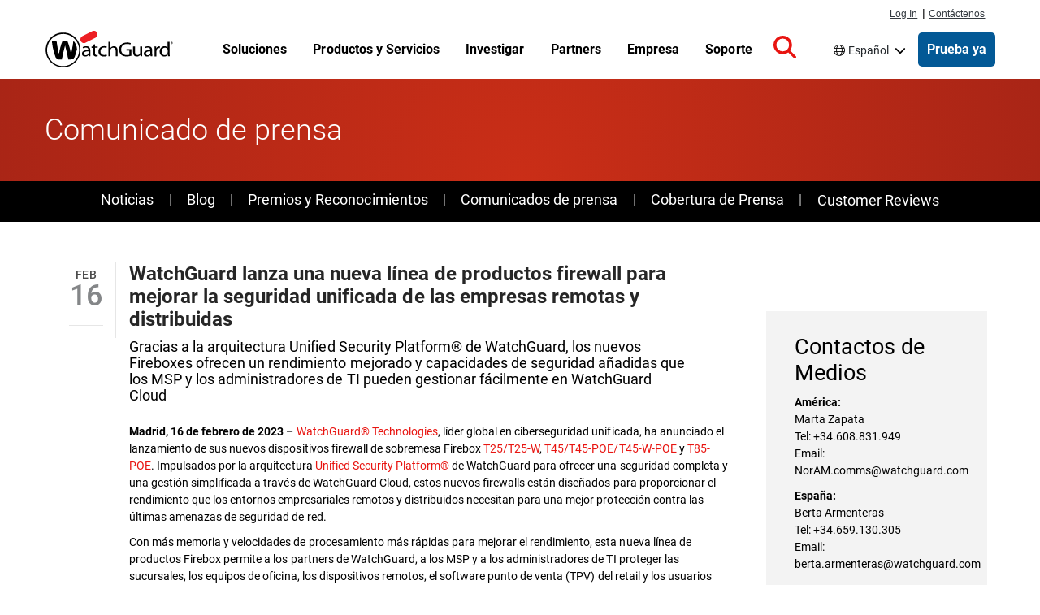

--- FILE ---
content_type: text/css
request_url: https://www.watchguard.com/sites/default/files/css/css_NXHophyOYxb9EVMwKN-QGFc3poVd5EoVn5rjEYQx5xk.css?delta=1&language=es-419&theme=watchguard&include=eJxNjFEKxCAMRC-k9UhLrEFlUyNJtPT2Kwu77c8wvDdMZDY1gf6KIFI5NE7oOgjkBYuGJKMDbTfZRusjUtWCyXUm-k9W91TbW51eaniECIpuVjw1fHM7OA1Cd4LtJQ-QFDJxBPITpEIk1KdT3K1yU692rd_8dMa9wfyZD0gdTe0
body_size: 30708
content:
/* @license GPL-2.0-or-later https://www.drupal.org/licensing/faq */
:root,[data-bs-theme=light]{--bs-blue:#0d6efd;--bs-indigo:#6610f2;--bs-purple:#6f42c1;--bs-pink:#d63384;--bs-red:#dc3545;--bs-orange:#fd7e14;--bs-yellow:#ffc107;--bs-green:#198754;--bs-teal:#20c997;--bs-cyan:#0dcaf0;--bs-black:#000;--bs-white:#fff;--bs-gray:#6c757d;--bs-gray-dark:#343a40;--bs-gray-100:#f8f9fa;--bs-gray-200:#e9ecef;--bs-gray-300:#dee2e6;--bs-gray-400:#ced4da;--bs-gray-500:#adb5bd;--bs-gray-600:#6c757d;--bs-gray-700:#495057;--bs-gray-800:#343a40;--bs-gray-900:#212529;--bs-primary:#0d6efd;--bs-secondary:#6c757d;--bs-success:#198754;--bs-info:#0dcaf0;--bs-warning:#ffc107;--bs-danger:#dc3545;--bs-light:#f8f9fa;--bs-dark:#212529;--bs-primary-rgb:13,110,253;--bs-secondary-rgb:108,117,125;--bs-success-rgb:25,135,84;--bs-info-rgb:13,202,240;--bs-warning-rgb:255,193,7;--bs-danger-rgb:220,53,69;--bs-light-rgb:248,249,250;--bs-dark-rgb:33,37,41;--bs-primary-text-emphasis:#052c65;--bs-secondary-text-emphasis:#2b2f32;--bs-success-text-emphasis:#0a3622;--bs-info-text-emphasis:#055160;--bs-warning-text-emphasis:#664d03;--bs-danger-text-emphasis:#58151c;--bs-light-text-emphasis:#495057;--bs-dark-text-emphasis:#495057;--bs-primary-bg-subtle:#cfe2ff;--bs-secondary-bg-subtle:#e2e3e5;--bs-success-bg-subtle:#d1e7dd;--bs-info-bg-subtle:#cff4fc;--bs-warning-bg-subtle:#fff3cd;--bs-danger-bg-subtle:#f8d7da;--bs-light-bg-subtle:#fcfcfd;--bs-dark-bg-subtle:#ced4da;--bs-primary-border-subtle:#9ec5fe;--bs-secondary-border-subtle:#c4c8cb;--bs-success-border-subtle:#a3cfbb;--bs-info-border-subtle:#9eeaf9;--bs-warning-border-subtle:#ffe69c;--bs-danger-border-subtle:#f1aeb5;--bs-light-border-subtle:#e9ecef;--bs-dark-border-subtle:#adb5bd;--bs-white-rgb:255,255,255;--bs-black-rgb:0,0,0;--bs-font-sans-serif:system-ui,-apple-system,"Segoe UI",Roboto,"Helvetica Neue","Noto Sans","Liberation Sans",Arial,sans-serif,"Apple Color Emoji","Segoe UI Emoji","Segoe UI Symbol","Noto Color Emoji";--bs-font-monospace:SFMono-Regular,Menlo,Monaco,Consolas,"Liberation Mono","Courier New",monospace;--bs-gradient:linear-gradient(180deg,rgba(255,255,255,0.15),rgba(255,255,255,0));--bs-body-font-family:var(--bs-font-sans-serif);--bs-body-font-size:1rem;--bs-body-font-weight:400;--bs-body-line-height:1.5;--bs-body-color:#212529;--bs-body-color-rgb:33,37,41;--bs-body-bg:#fff;--bs-body-bg-rgb:255,255,255;--bs-emphasis-color:#000;--bs-emphasis-color-rgb:0,0,0;--bs-secondary-color:rgba(33,37,41,0.75);--bs-secondary-color-rgb:33,37,41;--bs-secondary-bg:#e9ecef;--bs-secondary-bg-rgb:233,236,239;--bs-tertiary-color:rgba(33,37,41,0.5);--bs-tertiary-color-rgb:33,37,41;--bs-tertiary-bg:#f8f9fa;--bs-tertiary-bg-rgb:248,249,250;--bs-heading-color:inherit;--bs-link-color:#0d6efd;--bs-link-color-rgb:13,110,253;--bs-link-decoration:underline;--bs-link-hover-color:#0a58ca;--bs-link-hover-color-rgb:10,88,202;--bs-code-color:#d63384;--bs-highlight-color:#212529;--bs-highlight-bg:#fff3cd;--bs-border-width:1px;--bs-border-style:solid;--bs-border-color:#dee2e6;--bs-border-color-translucent:rgba(0,0,0,0.175);--bs-border-radius:0.375rem;--bs-border-radius-sm:0.25rem;--bs-border-radius-lg:0.5rem;--bs-border-radius-xl:1rem;--bs-border-radius-xxl:2rem;--bs-border-radius-2xl:var(--bs-border-radius-xxl);--bs-border-radius-pill:50rem;--bs-box-shadow:0 0.5rem 1rem rgba(0,0,0,0.15);--bs-box-shadow-sm:0 0.125rem 0.25rem rgba(0,0,0,0.075);--bs-box-shadow-lg:0 1rem 3rem rgba(0,0,0,0.175);--bs-box-shadow-inset:inset 0 1px 2px rgba(0,0,0,0.075);--bs-focus-ring-width:0.25rem;--bs-focus-ring-opacity:0.25;--bs-focus-ring-color:rgba(13,110,253,0.25);--bs-form-valid-color:#198754;--bs-form-valid-border-color:#198754;--bs-form-invalid-color:#dc3545;--bs-form-invalid-border-color:#dc3545}[data-bs-theme=dark]{color-scheme:dark;--bs-body-color:#dee2e6;--bs-body-color-rgb:222,226,230;--bs-body-bg:#212529;--bs-body-bg-rgb:33,37,41;--bs-emphasis-color:#fff;--bs-emphasis-color-rgb:255,255,255;--bs-secondary-color:rgba(222,226,230,0.75);--bs-secondary-color-rgb:222,226,230;--bs-secondary-bg:#343a40;--bs-secondary-bg-rgb:52,58,64;--bs-tertiary-color:rgba(222,226,230,0.5);--bs-tertiary-color-rgb:222,226,230;--bs-tertiary-bg:#2b3035;--bs-tertiary-bg-rgb:43,48,53;--bs-primary-text-emphasis:#6ea8fe;--bs-secondary-text-emphasis:#a7acb1;--bs-success-text-emphasis:#75b798;--bs-info-text-emphasis:#6edff6;--bs-warning-text-emphasis:#ffda6a;--bs-danger-text-emphasis:#ea868f;--bs-light-text-emphasis:#f8f9fa;--bs-dark-text-emphasis:#dee2e6;--bs-primary-bg-subtle:#031633;--bs-secondary-bg-subtle:#161719;--bs-success-bg-subtle:#051b11;--bs-info-bg-subtle:#032830;--bs-warning-bg-subtle:#332701;--bs-danger-bg-subtle:#2c0b0e;--bs-light-bg-subtle:#343a40;--bs-dark-bg-subtle:#1a1d20;--bs-primary-border-subtle:#084298;--bs-secondary-border-subtle:#41464b;--bs-success-border-subtle:#0f5132;--bs-info-border-subtle:#087990;--bs-warning-border-subtle:#997404;--bs-danger-border-subtle:#842029;--bs-light-border-subtle:#495057;--bs-dark-border-subtle:#343a40;--bs-heading-color:inherit;--bs-link-color:#6ea8fe;--bs-link-hover-color:#8bb9fe;--bs-link-color-rgb:110,168,254;--bs-link-hover-color-rgb:139,185,254;--bs-code-color:#e685b5;--bs-highlight-color:#dee2e6;--bs-highlight-bg:#664d03;--bs-border-color:#495057;--bs-border-color-translucent:rgba(255,255,255,0.15);--bs-form-valid-color:#75b798;--bs-form-valid-border-color:#75b798;--bs-form-invalid-color:#ea868f;--bs-form-invalid-border-color:#ea868f}*,::after,::before{box-sizing:border-box}@media (prefers-reduced-motion:no-preference){:root{scroll-behavior:smooth}}body{margin:0;font-family:var(--bs-body-font-family);font-size:var(--bs-body-font-size);font-weight:var(--bs-body-font-weight);line-height:var(--bs-body-line-height);color:var(--bs-body-color);text-align:var(--bs-body-text-align);background-color:var(--bs-body-bg);-webkit-text-size-adjust:100%;-webkit-tap-highlight-color:transparent}hr{margin:1rem 0;color:inherit;border:0;border-top:var(--bs-border-width) solid;opacity:.25}.h1,.h2,.h3,.h4,.h5,.h6,h1,h2,h3,h4,h5,h6{margin-top:0;margin-bottom:.5rem;font-weight:500;line-height:1.2;color:var(--bs-heading-color)}.h1,h1{font-size:calc(1.375rem + 1.5vw)}@media (min-width:1200px){.h1,h1{font-size:2.5rem}}.h2,h2{font-size:calc(1.325rem + .9vw)}@media (min-width:1200px){.h2,h2{font-size:2rem}}.h3,h3{font-size:calc(1.3rem + .6vw)}@media (min-width:1200px){.h3,h3{font-size:1.75rem}}.h4,h4{font-size:calc(1.275rem + .3vw)}@media (min-width:1200px){.h4,h4{font-size:1.5rem}}.h5,h5{font-size:1.25rem}.h6,h6{font-size:1rem}p{margin-top:0;margin-bottom:1rem}abbr[title]{-webkit-text-decoration:underline dotted;text-decoration:underline dotted;cursor:help;-webkit-text-decoration-skip-ink:none;text-decoration-skip-ink:none}address{margin-bottom:1rem;font-style:normal;line-height:inherit}ol,ul{padding-left:2rem}dl,ol,ul{margin-top:0;margin-bottom:1rem}ol ol,ol ul,ul ol,ul ul{margin-bottom:0}dt{font-weight:700}dd{margin-bottom:.5rem;margin-left:0}blockquote{margin:0 0 1rem}b,strong{font-weight:bolder}.small,small{font-size:.875em}.mark,mark{padding:.1875em;color:var(--bs-highlight-color);background-color:var(--bs-highlight-bg)}sub,sup{position:relative;font-size:.75em;line-height:0;vertical-align:baseline}sub{bottom:-.25em}sup{top:-.5em}a{color:rgba(var(--bs-link-color-rgb),var(--bs-link-opacity,1));text-decoration:underline}a:hover{--bs-link-color-rgb:var(--bs-link-hover-color-rgb)}a:not([href]):not([class]),a:not([href]):not([class]):hover{color:inherit;text-decoration:none}code,kbd,pre,samp{font-family:var(--bs-font-monospace);font-size:1em}pre{display:block;margin-top:0;margin-bottom:1rem;overflow:auto;font-size:.875em}pre code{font-size:inherit;color:inherit;word-break:normal}code{font-size:.875em;color:var(--bs-code-color);word-wrap:break-word}a>code{color:inherit}kbd{padding:.1875rem .375rem;font-size:.875em;color:var(--bs-body-bg);background-color:var(--bs-body-color);border-radius:.25rem}kbd kbd{padding:0;font-size:1em}figure{margin:0 0 1rem}img,svg{vertical-align:middle}table{caption-side:bottom;border-collapse:collapse}caption{padding-top:.5rem;padding-bottom:.5rem;color:var(--bs-secondary-color);text-align:left}th{text-align:inherit;text-align:-webkit-match-parent}tbody,td,tfoot,th,thead,tr{border-color:inherit;border-style:solid;border-width:0}label{display:inline-block}button{border-radius:0}button:focus:not(:focus-visible){outline:0}button,input,optgroup,select,textarea{margin:0;font-family:inherit;font-size:inherit;line-height:inherit}button,select{text-transform:none}[role=button]{cursor:pointer}select{word-wrap:normal}select:disabled{opacity:1}[list]:not([type=date]):not([type=datetime-local]):not([type=month]):not([type=week]):not([type=time])::-webkit-calendar-picker-indicator{display:none!important}[type=button],[type=reset],[type=submit],button{-webkit-appearance:button}[type=button]:not(:disabled),[type=reset]:not(:disabled),[type=submit]:not(:disabled),button:not(:disabled){cursor:pointer}::-moz-focus-inner{padding:0;border-style:none}textarea{resize:vertical}fieldset{min-width:0;padding:0;margin:0;border:0}legend{float:left;width:100%;padding:0;margin-bottom:.5rem;line-height:inherit;font-size:calc(1.275rem + .3vw)}@media (min-width:1200px){legend{font-size:1.5rem}}legend+*{clear:left}::-webkit-datetime-edit-day-field,::-webkit-datetime-edit-fields-wrapper,::-webkit-datetime-edit-hour-field,::-webkit-datetime-edit-minute,::-webkit-datetime-edit-month-field,::-webkit-datetime-edit-text,::-webkit-datetime-edit-year-field{padding:0}::-webkit-inner-spin-button{height:auto}[type=search]{-webkit-appearance:textfield;outline-offset:-2px}::-webkit-search-decoration{-webkit-appearance:none}::-webkit-color-swatch-wrapper{padding:0}::-webkit-file-upload-button{font:inherit;-webkit-appearance:button}::file-selector-button{font:inherit;-webkit-appearance:button}output{display:inline-block}iframe{border:0}summary{display:list-item;cursor:pointer}progress{vertical-align:baseline}[hidden]{display:none!important}.lead{font-size:1.25rem;font-weight:300}.display-1{font-weight:300;line-height:1.2;font-size:calc(1.625rem + 4.5vw)}@media (min-width:1200px){.display-1{font-size:5rem}}.display-2{font-weight:300;line-height:1.2;font-size:calc(1.575rem + 3.9vw)}@media (min-width:1200px){.display-2{font-size:4.5rem}}.display-3{font-weight:300;line-height:1.2;font-size:calc(1.525rem + 3.3vw)}@media (min-width:1200px){.display-3{font-size:4rem}}.display-4{font-weight:300;line-height:1.2;font-size:calc(1.475rem + 2.7vw)}@media (min-width:1200px){.display-4{font-size:3.5rem}}.display-5{font-weight:300;line-height:1.2;font-size:calc(1.425rem + 2.1vw)}@media (min-width:1200px){.display-5{font-size:3rem}}.display-6{font-weight:300;line-height:1.2;font-size:calc(1.375rem + 1.5vw)}@media (min-width:1200px){.display-6{font-size:2.5rem}}.list-unstyled{padding-left:0;list-style:none}.list-inline{padding-left:0;list-style:none}.list-inline-item{display:inline-block}.list-inline-item:not(:last-child){margin-right:.5rem}.initialism{font-size:.875em;text-transform:uppercase}.blockquote{margin-bottom:1rem;font-size:1.25rem}.blockquote>:last-child{margin-bottom:0}.blockquote-footer{margin-top:-1rem;margin-bottom:1rem;font-size:.875em;color:#6c757d}.blockquote-footer::before{content:"— "}.img-fluid{max-width:100%;height:auto}.img-thumbnail{padding:.25rem;background-color:var(--bs-body-bg);border:var(--bs-border-width) solid var(--bs-border-color);border-radius:var(--bs-border-radius);max-width:100%;height:auto}.figure{display:inline-block}.figure-img{margin-bottom:.5rem;line-height:1}.figure-caption{font-size:.875em;color:var(--bs-secondary-color)}.container,.container-fluid,.container-lg,.container-md,.container-sm,.container-xl,.container-xxl{--bs-gutter-x:1.5rem;--bs-gutter-y:0;width:100%;padding-right:calc(var(--bs-gutter-x) * .5);padding-left:calc(var(--bs-gutter-x) * .5);margin-right:auto;margin-left:auto}@media (min-width:576px){.container,.container-sm{max-width:540px}}@media (min-width:768px){.container,.container-md,.container-sm{max-width:720px}}@media (min-width:992px){.container,.container-lg,.container-md,.container-sm{max-width:960px}}@media (min-width:1200px){.container,.container-lg,.container-md,.container-sm,.container-xl{max-width:1140px}}@media (min-width:1400px){.container,.container-lg,.container-md,.container-sm,.container-xl,.container-xxl{max-width:1320px}}:root{--bs-breakpoint-xs:0;--bs-breakpoint-sm:576px;--bs-breakpoint-md:768px;--bs-breakpoint-lg:992px;--bs-breakpoint-xl:1200px;--bs-breakpoint-xxl:1400px}.row{--bs-gutter-x:1.5rem;--bs-gutter-y:0;display:flex;flex-wrap:wrap;margin-top:calc(-1 * var(--bs-gutter-y));margin-right:calc(-.5 * var(--bs-gutter-x));margin-left:calc(-.5 * var(--bs-gutter-x))}.row>*{flex-shrink:0;width:100%;max-width:100%;padding-right:calc(var(--bs-gutter-x) * .5);padding-left:calc(var(--bs-gutter-x) * .5);margin-top:var(--bs-gutter-y)}.col{flex:1 0 0}.row-cols-auto>*{flex:0 0 auto;width:auto}.row-cols-1>*{flex:0 0 auto;width:100%}.row-cols-2>*{flex:0 0 auto;width:50%}.row-cols-3>*{flex:0 0 auto;width:33.33333333%}.row-cols-4>*{flex:0 0 auto;width:25%}.row-cols-5>*{flex:0 0 auto;width:20%}.row-cols-6>*{flex:0 0 auto;width:16.66666667%}.col-auto{flex:0 0 auto;width:auto}.col-1{flex:0 0 auto;width:8.33333333%}.col-2{flex:0 0 auto;width:16.66666667%}.col-3{flex:0 0 auto;width:25%}.col-4{flex:0 0 auto;width:33.33333333%}.col-5{flex:0 0 auto;width:41.66666667%}.col-6{flex:0 0 auto;width:50%}.col-7{flex:0 0 auto;width:58.33333333%}.col-8{flex:0 0 auto;width:66.66666667%}.col-9{flex:0 0 auto;width:75%}.col-10{flex:0 0 auto;width:83.33333333%}.col-11{flex:0 0 auto;width:91.66666667%}.col-12{flex:0 0 auto;width:100%}.offset-1{margin-left:8.33333333%}.offset-2{margin-left:16.66666667%}.offset-3{margin-left:25%}.offset-4{margin-left:33.33333333%}.offset-5{margin-left:41.66666667%}.offset-6{margin-left:50%}.offset-7{margin-left:58.33333333%}.offset-8{margin-left:66.66666667%}.offset-9{margin-left:75%}.offset-10{margin-left:83.33333333%}.offset-11{margin-left:91.66666667%}.g-0,.gx-0{--bs-gutter-x:0}.g-0,.gy-0{--bs-gutter-y:0}.g-1,.gx-1{--bs-gutter-x:0.25rem}.g-1,.gy-1{--bs-gutter-y:0.25rem}.g-2,.gx-2{--bs-gutter-x:0.5rem}.g-2,.gy-2{--bs-gutter-y:0.5rem}.g-3,.gx-3{--bs-gutter-x:1rem}.g-3,.gy-3{--bs-gutter-y:1rem}.g-4,.gx-4{--bs-gutter-x:1.5rem}.g-4,.gy-4{--bs-gutter-y:1.5rem}.g-5,.gx-5{--bs-gutter-x:3rem}.g-5,.gy-5{--bs-gutter-y:3rem}@media (min-width:576px){.col-sm{flex:1 0 0}.row-cols-sm-auto>*{flex:0 0 auto;width:auto}.row-cols-sm-1>*{flex:0 0 auto;width:100%}.row-cols-sm-2>*{flex:0 0 auto;width:50%}.row-cols-sm-3>*{flex:0 0 auto;width:33.33333333%}.row-cols-sm-4>*{flex:0 0 auto;width:25%}.row-cols-sm-5>*{flex:0 0 auto;width:20%}.row-cols-sm-6>*{flex:0 0 auto;width:16.66666667%}.col-sm-auto{flex:0 0 auto;width:auto}.col-sm-1{flex:0 0 auto;width:8.33333333%}.col-sm-2{flex:0 0 auto;width:16.66666667%}.col-sm-3{flex:0 0 auto;width:25%}.col-sm-4{flex:0 0 auto;width:33.33333333%}.col-sm-5{flex:0 0 auto;width:41.66666667%}.col-sm-6{flex:0 0 auto;width:50%}.col-sm-7{flex:0 0 auto;width:58.33333333%}.col-sm-8{flex:0 0 auto;width:66.66666667%}.col-sm-9{flex:0 0 auto;width:75%}.col-sm-10{flex:0 0 auto;width:83.33333333%}.col-sm-11{flex:0 0 auto;width:91.66666667%}.col-sm-12{flex:0 0 auto;width:100%}.offset-sm-0{margin-left:0}.offset-sm-1{margin-left:8.33333333%}.offset-sm-2{margin-left:16.66666667%}.offset-sm-3{margin-left:25%}.offset-sm-4{margin-left:33.33333333%}.offset-sm-5{margin-left:41.66666667%}.offset-sm-6{margin-left:50%}.offset-sm-7{margin-left:58.33333333%}.offset-sm-8{margin-left:66.66666667%}.offset-sm-9{margin-left:75%}.offset-sm-10{margin-left:83.33333333%}.offset-sm-11{margin-left:91.66666667%}.g-sm-0,.gx-sm-0{--bs-gutter-x:0}.g-sm-0,.gy-sm-0{--bs-gutter-y:0}.g-sm-1,.gx-sm-1{--bs-gutter-x:0.25rem}.g-sm-1,.gy-sm-1{--bs-gutter-y:0.25rem}.g-sm-2,.gx-sm-2{--bs-gutter-x:0.5rem}.g-sm-2,.gy-sm-2{--bs-gutter-y:0.5rem}.g-sm-3,.gx-sm-3{--bs-gutter-x:1rem}.g-sm-3,.gy-sm-3{--bs-gutter-y:1rem}.g-sm-4,.gx-sm-4{--bs-gutter-x:1.5rem}.g-sm-4,.gy-sm-4{--bs-gutter-y:1.5rem}.g-sm-5,.gx-sm-5{--bs-gutter-x:3rem}.g-sm-5,.gy-sm-5{--bs-gutter-y:3rem}}@media (min-width:768px){.col-md{flex:1 0 0}.row-cols-md-auto>*{flex:0 0 auto;width:auto}.row-cols-md-1>*{flex:0 0 auto;width:100%}.row-cols-md-2>*{flex:0 0 auto;width:50%}.row-cols-md-3>*{flex:0 0 auto;width:33.33333333%}.row-cols-md-4>*{flex:0 0 auto;width:25%}.row-cols-md-5>*{flex:0 0 auto;width:20%}.row-cols-md-6>*{flex:0 0 auto;width:16.66666667%}.col-md-auto{flex:0 0 auto;width:auto}.col-md-1{flex:0 0 auto;width:8.33333333%}.col-md-2{flex:0 0 auto;width:16.66666667%}.col-md-3{flex:0 0 auto;width:25%}.col-md-4{flex:0 0 auto;width:33.33333333%}.col-md-5{flex:0 0 auto;width:41.66666667%}.col-md-6{flex:0 0 auto;width:50%}.col-md-7{flex:0 0 auto;width:58.33333333%}.col-md-8{flex:0 0 auto;width:66.66666667%}.col-md-9{flex:0 0 auto;width:75%}.col-md-10{flex:0 0 auto;width:83.33333333%}.col-md-11{flex:0 0 auto;width:91.66666667%}.col-md-12{flex:0 0 auto;width:100%}.offset-md-0{margin-left:0}.offset-md-1{margin-left:8.33333333%}.offset-md-2{margin-left:16.66666667%}.offset-md-3{margin-left:25%}.offset-md-4{margin-left:33.33333333%}.offset-md-5{margin-left:41.66666667%}.offset-md-6{margin-left:50%}.offset-md-7{margin-left:58.33333333%}.offset-md-8{margin-left:66.66666667%}.offset-md-9{margin-left:75%}.offset-md-10{margin-left:83.33333333%}.offset-md-11{margin-left:91.66666667%}.g-md-0,.gx-md-0{--bs-gutter-x:0}.g-md-0,.gy-md-0{--bs-gutter-y:0}.g-md-1,.gx-md-1{--bs-gutter-x:0.25rem}.g-md-1,.gy-md-1{--bs-gutter-y:0.25rem}.g-md-2,.gx-md-2{--bs-gutter-x:0.5rem}.g-md-2,.gy-md-2{--bs-gutter-y:0.5rem}.g-md-3,.gx-md-3{--bs-gutter-x:1rem}.g-md-3,.gy-md-3{--bs-gutter-y:1rem}.g-md-4,.gx-md-4{--bs-gutter-x:1.5rem}.g-md-4,.gy-md-4{--bs-gutter-y:1.5rem}.g-md-5,.gx-md-5{--bs-gutter-x:3rem}.g-md-5,.gy-md-5{--bs-gutter-y:3rem}}@media (min-width:992px){.col-lg{flex:1 0 0}.row-cols-lg-auto>*{flex:0 0 auto;width:auto}.row-cols-lg-1>*{flex:0 0 auto;width:100%}.row-cols-lg-2>*{flex:0 0 auto;width:50%}.row-cols-lg-3>*{flex:0 0 auto;width:33.33333333%}.row-cols-lg-4>*{flex:0 0 auto;width:25%}.row-cols-lg-5>*{flex:0 0 auto;width:20%}.row-cols-lg-6>*{flex:0 0 auto;width:16.66666667%}.col-lg-auto{flex:0 0 auto;width:auto}.col-lg-1{flex:0 0 auto;width:8.33333333%}.col-lg-2{flex:0 0 auto;width:16.66666667%}.col-lg-3{flex:0 0 auto;width:25%}.col-lg-4{flex:0 0 auto;width:33.33333333%}.col-lg-5{flex:0 0 auto;width:41.66666667%}.col-lg-6{flex:0 0 auto;width:50%}.col-lg-7{flex:0 0 auto;width:58.33333333%}.col-lg-8{flex:0 0 auto;width:66.66666667%}.col-lg-9{flex:0 0 auto;width:75%}.col-lg-10{flex:0 0 auto;width:83.33333333%}.col-lg-11{flex:0 0 auto;width:91.66666667%}.col-lg-12{flex:0 0 auto;width:100%}.offset-lg-0{margin-left:0}.offset-lg-1{margin-left:8.33333333%}.offset-lg-2{margin-left:16.66666667%}.offset-lg-3{margin-left:25%}.offset-lg-4{margin-left:33.33333333%}.offset-lg-5{margin-left:41.66666667%}.offset-lg-6{margin-left:50%}.offset-lg-7{margin-left:58.33333333%}.offset-lg-8{margin-left:66.66666667%}.offset-lg-9{margin-left:75%}.offset-lg-10{margin-left:83.33333333%}.offset-lg-11{margin-left:91.66666667%}.g-lg-0,.gx-lg-0{--bs-gutter-x:0}.g-lg-0,.gy-lg-0{--bs-gutter-y:0}.g-lg-1,.gx-lg-1{--bs-gutter-x:0.25rem}.g-lg-1,.gy-lg-1{--bs-gutter-y:0.25rem}.g-lg-2,.gx-lg-2{--bs-gutter-x:0.5rem}.g-lg-2,.gy-lg-2{--bs-gutter-y:0.5rem}.g-lg-3,.gx-lg-3{--bs-gutter-x:1rem}.g-lg-3,.gy-lg-3{--bs-gutter-y:1rem}.g-lg-4,.gx-lg-4{--bs-gutter-x:1.5rem}.g-lg-4,.gy-lg-4{--bs-gutter-y:1.5rem}.g-lg-5,.gx-lg-5{--bs-gutter-x:3rem}.g-lg-5,.gy-lg-5{--bs-gutter-y:3rem}}@media (min-width:1200px){.col-xl{flex:1 0 0}.row-cols-xl-auto>*{flex:0 0 auto;width:auto}.row-cols-xl-1>*{flex:0 0 auto;width:100%}.row-cols-xl-2>*{flex:0 0 auto;width:50%}.row-cols-xl-3>*{flex:0 0 auto;width:33.33333333%}.row-cols-xl-4>*{flex:0 0 auto;width:25%}.row-cols-xl-5>*{flex:0 0 auto;width:20%}.row-cols-xl-6>*{flex:0 0 auto;width:16.66666667%}.col-xl-auto{flex:0 0 auto;width:auto}.col-xl-1{flex:0 0 auto;width:8.33333333%}.col-xl-2{flex:0 0 auto;width:16.66666667%}.col-xl-3{flex:0 0 auto;width:25%}.col-xl-4{flex:0 0 auto;width:33.33333333%}.col-xl-5{flex:0 0 auto;width:41.66666667%}.col-xl-6{flex:0 0 auto;width:50%}.col-xl-7{flex:0 0 auto;width:58.33333333%}.col-xl-8{flex:0 0 auto;width:66.66666667%}.col-xl-9{flex:0 0 auto;width:75%}.col-xl-10{flex:0 0 auto;width:83.33333333%}.col-xl-11{flex:0 0 auto;width:91.66666667%}.col-xl-12{flex:0 0 auto;width:100%}.offset-xl-0{margin-left:0}.offset-xl-1{margin-left:8.33333333%}.offset-xl-2{margin-left:16.66666667%}.offset-xl-3{margin-left:25%}.offset-xl-4{margin-left:33.33333333%}.offset-xl-5{margin-left:41.66666667%}.offset-xl-6{margin-left:50%}.offset-xl-7{margin-left:58.33333333%}.offset-xl-8{margin-left:66.66666667%}.offset-xl-9{margin-left:75%}.offset-xl-10{margin-left:83.33333333%}.offset-xl-11{margin-left:91.66666667%}.g-xl-0,.gx-xl-0{--bs-gutter-x:0}.g-xl-0,.gy-xl-0{--bs-gutter-y:0}.g-xl-1,.gx-xl-1{--bs-gutter-x:0.25rem}.g-xl-1,.gy-xl-1{--bs-gutter-y:0.25rem}.g-xl-2,.gx-xl-2{--bs-gutter-x:0.5rem}.g-xl-2,.gy-xl-2{--bs-gutter-y:0.5rem}.g-xl-3,.gx-xl-3{--bs-gutter-x:1rem}.g-xl-3,.gy-xl-3{--bs-gutter-y:1rem}.g-xl-4,.gx-xl-4{--bs-gutter-x:1.5rem}.g-xl-4,.gy-xl-4{--bs-gutter-y:1.5rem}.g-xl-5,.gx-xl-5{--bs-gutter-x:3rem}.g-xl-5,.gy-xl-5{--bs-gutter-y:3rem}}@media (min-width:1400px){.col-xxl{flex:1 0 0}.row-cols-xxl-auto>*{flex:0 0 auto;width:auto}.row-cols-xxl-1>*{flex:0 0 auto;width:100%}.row-cols-xxl-2>*{flex:0 0 auto;width:50%}.row-cols-xxl-3>*{flex:0 0 auto;width:33.33333333%}.row-cols-xxl-4>*{flex:0 0 auto;width:25%}.row-cols-xxl-5>*{flex:0 0 auto;width:20%}.row-cols-xxl-6>*{flex:0 0 auto;width:16.66666667%}.col-xxl-auto{flex:0 0 auto;width:auto}.col-xxl-1{flex:0 0 auto;width:8.33333333%}.col-xxl-2{flex:0 0 auto;width:16.66666667%}.col-xxl-3{flex:0 0 auto;width:25%}.col-xxl-4{flex:0 0 auto;width:33.33333333%}.col-xxl-5{flex:0 0 auto;width:41.66666667%}.col-xxl-6{flex:0 0 auto;width:50%}.col-xxl-7{flex:0 0 auto;width:58.33333333%}.col-xxl-8{flex:0 0 auto;width:66.66666667%}.col-xxl-9{flex:0 0 auto;width:75%}.col-xxl-10{flex:0 0 auto;width:83.33333333%}.col-xxl-11{flex:0 0 auto;width:91.66666667%}.col-xxl-12{flex:0 0 auto;width:100%}.offset-xxl-0{margin-left:0}.offset-xxl-1{margin-left:8.33333333%}.offset-xxl-2{margin-left:16.66666667%}.offset-xxl-3{margin-left:25%}.offset-xxl-4{margin-left:33.33333333%}.offset-xxl-5{margin-left:41.66666667%}.offset-xxl-6{margin-left:50%}.offset-xxl-7{margin-left:58.33333333%}.offset-xxl-8{margin-left:66.66666667%}.offset-xxl-9{margin-left:75%}.offset-xxl-10{margin-left:83.33333333%}.offset-xxl-11{margin-left:91.66666667%}.g-xxl-0,.gx-xxl-0{--bs-gutter-x:0}.g-xxl-0,.gy-xxl-0{--bs-gutter-y:0}.g-xxl-1,.gx-xxl-1{--bs-gutter-x:0.25rem}.g-xxl-1,.gy-xxl-1{--bs-gutter-y:0.25rem}.g-xxl-2,.gx-xxl-2{--bs-gutter-x:0.5rem}.g-xxl-2,.gy-xxl-2{--bs-gutter-y:0.5rem}.g-xxl-3,.gx-xxl-3{--bs-gutter-x:1rem}.g-xxl-3,.gy-xxl-3{--bs-gutter-y:1rem}.g-xxl-4,.gx-xxl-4{--bs-gutter-x:1.5rem}.g-xxl-4,.gy-xxl-4{--bs-gutter-y:1.5rem}.g-xxl-5,.gx-xxl-5{--bs-gutter-x:3rem}.g-xxl-5,.gy-xxl-5{--bs-gutter-y:3rem}}.table{--bs-table-color-type:initial;--bs-table-bg-type:initial;--bs-table-color-state:initial;--bs-table-bg-state:initial;--bs-table-color:var(--bs-emphasis-color);--bs-table-bg:var(--bs-body-bg);--bs-table-border-color:var(--bs-border-color);--bs-table-accent-bg:transparent;--bs-table-striped-color:var(--bs-emphasis-color);--bs-table-striped-bg:rgba(var(--bs-emphasis-color-rgb),0.05);--bs-table-active-color:var(--bs-emphasis-color);--bs-table-active-bg:rgba(var(--bs-emphasis-color-rgb),0.1);--bs-table-hover-color:var(--bs-emphasis-color);--bs-table-hover-bg:rgba(var(--bs-emphasis-color-rgb),0.075);width:100%;margin-bottom:1rem;vertical-align:top;border-color:var(--bs-table-border-color)}.table>:not(caption)>*>*{padding:.5rem .5rem;color:var(--bs-table-color-state,var(--bs-table-color-type,var(--bs-table-color)));background-color:var(--bs-table-bg);border-bottom-width:var(--bs-border-width);box-shadow:inset 0 0 0 9999px var(--bs-table-bg-state,var(--bs-table-bg-type,var(--bs-table-accent-bg)))}.table>tbody{vertical-align:inherit}.table>thead{vertical-align:bottom}.table-group-divider{border-top:calc(var(--bs-border-width) * 2) solid currentcolor}.caption-top{caption-side:top}.table-sm>:not(caption)>*>*{padding:.25rem .25rem}.table-bordered>:not(caption)>*{border-width:var(--bs-border-width) 0}.table-bordered>:not(caption)>*>*{border-width:0 var(--bs-border-width)}.table-borderless>:not(caption)>*>*{border-bottom-width:0}.table-borderless>:not(:first-child){border-top-width:0}.table-striped>tbody>tr:nth-of-type(odd)>*{--bs-table-color-type:var(--bs-table-striped-color);--bs-table-bg-type:var(--bs-table-striped-bg)}.table-striped-columns>:not(caption)>tr>:nth-child(2n){--bs-table-color-type:var(--bs-table-striped-color);--bs-table-bg-type:var(--bs-table-striped-bg)}.table-active{--bs-table-color-state:var(--bs-table-active-color);--bs-table-bg-state:var(--bs-table-active-bg)}.table-hover>tbody>tr:hover>*{--bs-table-color-state:var(--bs-table-hover-color);--bs-table-bg-state:var(--bs-table-hover-bg)}.table-primary{--bs-table-color:#000;--bs-table-bg:#cfe2ff;--bs-table-border-color:#a6b5cc;--bs-table-striped-bg:#c5d7f2;--bs-table-striped-color:#000;--bs-table-active-bg:#bacbe6;--bs-table-active-color:#000;--bs-table-hover-bg:#bfd1ec;--bs-table-hover-color:#000;color:var(--bs-table-color);border-color:var(--bs-table-border-color)}.table-secondary{--bs-table-color:#000;--bs-table-bg:#e2e3e5;--bs-table-border-color:#b5b6b7;--bs-table-striped-bg:#d7d8da;--bs-table-striped-color:#000;--bs-table-active-bg:#cbccce;--bs-table-active-color:#000;--bs-table-hover-bg:#d1d2d4;--bs-table-hover-color:#000;color:var(--bs-table-color);border-color:var(--bs-table-border-color)}.table-success{--bs-table-color:#000;--bs-table-bg:#d1e7dd;--bs-table-border-color:#a7b9b1;--bs-table-striped-bg:#c7dbd2;--bs-table-striped-color:#000;--bs-table-active-bg:#bcd0c7;--bs-table-active-color:#000;--bs-table-hover-bg:#c1d6cc;--bs-table-hover-color:#000;color:var(--bs-table-color);border-color:var(--bs-table-border-color)}.table-info{--bs-table-color:#000;--bs-table-bg:#cff4fc;--bs-table-border-color:#a6c3ca;--bs-table-striped-bg:#c5e8ef;--bs-table-striped-color:#000;--bs-table-active-bg:#badce3;--bs-table-active-color:#000;--bs-table-hover-bg:#bfe2e9;--bs-table-hover-color:#000;color:var(--bs-table-color);border-color:var(--bs-table-border-color)}.table-warning{--bs-table-color:#000;--bs-table-bg:#fff3cd;--bs-table-border-color:#ccc2a4;--bs-table-striped-bg:#f2e7c3;--bs-table-striped-color:#000;--bs-table-active-bg:#e6dbb9;--bs-table-active-color:#000;--bs-table-hover-bg:#ece1be;--bs-table-hover-color:#000;color:var(--bs-table-color);border-color:var(--bs-table-border-color)}.table-danger{--bs-table-color:#000;--bs-table-bg:#f8d7da;--bs-table-border-color:#c6acae;--bs-table-striped-bg:#eccccf;--bs-table-striped-color:#000;--bs-table-active-bg:#dfc2c4;--bs-table-active-color:#000;--bs-table-hover-bg:#e5c7ca;--bs-table-hover-color:#000;color:var(--bs-table-color);border-color:var(--bs-table-border-color)}.table-light{--bs-table-color:#000;--bs-table-bg:#f8f9fa;--bs-table-border-color:#c6c7c8;--bs-table-striped-bg:#ecedee;--bs-table-striped-color:#000;--bs-table-active-bg:#dfe0e1;--bs-table-active-color:#000;--bs-table-hover-bg:#e5e6e7;--bs-table-hover-color:#000;color:var(--bs-table-color);border-color:var(--bs-table-border-color)}.table-dark{--bs-table-color:#fff;--bs-table-bg:#212529;--bs-table-border-color:#4d5154;--bs-table-striped-bg:#2c3034;--bs-table-striped-color:#fff;--bs-table-active-bg:#373b3e;--bs-table-active-color:#fff;--bs-table-hover-bg:#323539;--bs-table-hover-color:#fff;color:var(--bs-table-color);border-color:var(--bs-table-border-color)}.table-responsive{overflow-x:auto;-webkit-overflow-scrolling:touch}@media (max-width:575.98px){.table-responsive-sm{overflow-x:auto;-webkit-overflow-scrolling:touch}}@media (max-width:767.98px){.table-responsive-md{overflow-x:auto;-webkit-overflow-scrolling:touch}}@media (max-width:991.98px){.table-responsive-lg{overflow-x:auto;-webkit-overflow-scrolling:touch}}@media (max-width:1199.98px){.table-responsive-xl{overflow-x:auto;-webkit-overflow-scrolling:touch}}@media (max-width:1399.98px){.table-responsive-xxl{overflow-x:auto;-webkit-overflow-scrolling:touch}}.form-label{margin-bottom:.5rem}.col-form-label{padding-top:calc(.375rem + var(--bs-border-width));padding-bottom:calc(.375rem + var(--bs-border-width));margin-bottom:0;font-size:inherit;line-height:1.5}.col-form-label-lg{padding-top:calc(.5rem + var(--bs-border-width));padding-bottom:calc(.5rem + var(--bs-border-width));font-size:1.25rem}.col-form-label-sm{padding-top:calc(.25rem + var(--bs-border-width));padding-bottom:calc(.25rem + var(--bs-border-width));font-size:.875rem}.form-text{margin-top:.25rem;font-size:.875em;color:var(--bs-secondary-color)}.form-control{display:block;width:100%;padding:.375rem .75rem;font-size:1rem;font-weight:400;line-height:1.5;color:var(--bs-body-color);-webkit-appearance:none;-moz-appearance:none;appearance:none;background-color:var(--bs-body-bg);background-clip:padding-box;border:var(--bs-border-width) solid var(--bs-border-color);border-radius:var(--bs-border-radius);transition:border-color .15s ease-in-out,box-shadow .15s ease-in-out}@media (prefers-reduced-motion:reduce){.form-control{transition:none}}.form-control[type=file]{overflow:hidden}.form-control[type=file]:not(:disabled):not([readonly]){cursor:pointer}.form-control:focus{color:var(--bs-body-color);background-color:var(--bs-body-bg);border-color:#86b7fe;outline:0;box-shadow:0 0 0 .25rem rgba(13,110,253,.25)}.form-control::-webkit-date-and-time-value{min-width:85px;height:1.5em;margin:0}.form-control::-webkit-datetime-edit{display:block;padding:0}.form-control::placeholder{color:var(--bs-secondary-color);opacity:1}.form-control:disabled{background-color:var(--bs-secondary-bg);opacity:1}.form-control::-webkit-file-upload-button{padding:.375rem .75rem;margin:-.375rem -.75rem;-webkit-margin-end:.75rem;margin-inline-end:.75rem;color:var(--bs-body-color);background-color:var(--bs-tertiary-bg);pointer-events:none;border-color:inherit;border-style:solid;border-width:0;border-inline-end-width:var(--bs-border-width);border-radius:0;-webkit-transition:color .15s ease-in-out,background-color .15s ease-in-out,border-color .15s ease-in-out,box-shadow .15s ease-in-out;transition:color .15s ease-in-out,background-color .15s ease-in-out,border-color .15s ease-in-out,box-shadow .15s ease-in-out}.form-control::file-selector-button{padding:.375rem .75rem;margin:-.375rem -.75rem;-webkit-margin-end:.75rem;margin-inline-end:.75rem;color:var(--bs-body-color);background-color:var(--bs-tertiary-bg);pointer-events:none;border-color:inherit;border-style:solid;border-width:0;border-inline-end-width:var(--bs-border-width);border-radius:0;transition:color .15s ease-in-out,background-color .15s ease-in-out,border-color .15s ease-in-out,box-shadow .15s ease-in-out}@media (prefers-reduced-motion:reduce){.form-control::-webkit-file-upload-button{-webkit-transition:none;transition:none}.form-control::file-selector-button{transition:none}}.form-control:hover:not(:disabled):not([readonly])::-webkit-file-upload-button{background-color:var(--bs-secondary-bg)}.form-control:hover:not(:disabled):not([readonly])::file-selector-button{background-color:var(--bs-secondary-bg)}.form-control-plaintext{display:block;width:100%;padding:.375rem 0;margin-bottom:0;line-height:1.5;color:var(--bs-body-color);background-color:transparent;border:solid transparent;border-width:var(--bs-border-width) 0}.form-control-plaintext:focus{outline:0}.form-control-plaintext.form-control-lg,.form-control-plaintext.form-control-sm{padding-right:0;padding-left:0}.form-control-sm{min-height:calc(1.5em + .5rem + calc(var(--bs-border-width) * 2));padding:.25rem .5rem;font-size:.875rem;border-radius:var(--bs-border-radius-sm)}.form-control-sm::-webkit-file-upload-button{padding:.25rem .5rem;margin:-.25rem -.5rem;-webkit-margin-end:.5rem;margin-inline-end:.5rem}.form-control-sm::file-selector-button{padding:.25rem .5rem;margin:-.25rem -.5rem;-webkit-margin-end:.5rem;margin-inline-end:.5rem}.form-control-lg{min-height:calc(1.5em + 1rem + calc(var(--bs-border-width) * 2));padding:.5rem 1rem;font-size:1.25rem;border-radius:var(--bs-border-radius-lg)}.form-control-lg::-webkit-file-upload-button{padding:.5rem 1rem;margin:-.5rem -1rem;-webkit-margin-end:1rem;margin-inline-end:1rem}.form-control-lg::file-selector-button{padding:.5rem 1rem;margin:-.5rem -1rem;-webkit-margin-end:1rem;margin-inline-end:1rem}textarea.form-control{min-height:calc(1.5em + .75rem + calc(var(--bs-border-width) * 2))}textarea.form-control-sm{min-height:calc(1.5em + .5rem + calc(var(--bs-border-width) * 2))}textarea.form-control-lg{min-height:calc(1.5em + 1rem + calc(var(--bs-border-width) * 2))}.form-control-color{width:3rem;height:calc(1.5em + .75rem + calc(var(--bs-border-width) * 2));padding:.375rem}.form-control-color:not(:disabled):not([readonly]){cursor:pointer}.form-control-color::-moz-color-swatch{border:0!important;border-radius:var(--bs-border-radius)}.form-control-color::-webkit-color-swatch{border:0!important;border-radius:var(--bs-border-radius)}.form-control-color.form-control-sm{height:calc(1.5em + .5rem + calc(var(--bs-border-width) * 2))}.form-control-color.form-control-lg{height:calc(1.5em + 1rem + calc(var(--bs-border-width) * 2))}.form-select{--bs-form-select-bg-img:url("data:image/svg+xml,%3csvg xmlns='http://www.w3.org/2000/svg' viewBox='0 0 16 16'%3e%3cpath fill='none' stroke='%23343a40' stroke-linecap='round' stroke-linejoin='round' stroke-width='2' d='m2 5 6 6 6-6'/%3e%3c/svg%3e");display:block;width:100%;padding:.375rem 2.25rem .375rem .75rem;font-size:1rem;font-weight:400;line-height:1.5;color:var(--bs-body-color);-webkit-appearance:none;-moz-appearance:none;appearance:none;background-color:var(--bs-body-bg);background-image:var(--bs-form-select-bg-img),var(--bs-form-select-bg-icon,none);background-repeat:no-repeat;background-position:right .75rem center;background-size:16px 12px;border:var(--bs-border-width) solid var(--bs-border-color);border-radius:var(--bs-border-radius);transition:border-color .15s ease-in-out,box-shadow .15s ease-in-out}@media (prefers-reduced-motion:reduce){.form-select{transition:none}}.form-select:focus{border-color:#86b7fe;outline:0;box-shadow:0 0 0 .25rem rgba(13,110,253,.25)}.form-select[multiple],.form-select[size]:not([size="1"]){padding-right:.75rem;background-image:none}.form-select:disabled{background-color:var(--bs-secondary-bg)}.form-select:-moz-focusring{color:transparent;text-shadow:0 0 0 var(--bs-body-color)}.form-select-sm{padding-top:.25rem;padding-bottom:.25rem;padding-left:.5rem;font-size:.875rem;border-radius:var(--bs-border-radius-sm)}.form-select-lg{padding-top:.5rem;padding-bottom:.5rem;padding-left:1rem;font-size:1.25rem;border-radius:var(--bs-border-radius-lg)}[data-bs-theme=dark] .form-select{--bs-form-select-bg-img:url("data:image/svg+xml,%3csvg xmlns='http://www.w3.org/2000/svg' viewBox='0 0 16 16'%3e%3cpath fill='none' stroke='%23dee2e6' stroke-linecap='round' stroke-linejoin='round' stroke-width='2' d='m2 5 6 6 6-6'/%3e%3c/svg%3e")}.form-check{display:block;min-height:1.5rem;padding-left:1.5em;margin-bottom:.125rem}.form-check .form-check-input{float:left;margin-left:-1.5em}.form-check-reverse{padding-right:1.5em;padding-left:0;text-align:right}.form-check-reverse .form-check-input{float:right;margin-right:-1.5em;margin-left:0}.form-check-input{--bs-form-check-bg:var(--bs-body-bg);flex-shrink:0;width:1em;height:1em;margin-top:.25em;vertical-align:top;-webkit-appearance:none;-moz-appearance:none;appearance:none;background-color:var(--bs-form-check-bg);background-image:var(--bs-form-check-bg-image);background-repeat:no-repeat;background-position:center;background-size:contain;border:var(--bs-border-width) solid var(--bs-border-color);-webkit-print-color-adjust:exact;color-adjust:exact;print-color-adjust:exact}.form-check-input[type=checkbox]{border-radius:.25em}.form-check-input[type=radio]{border-radius:50%}.form-check-input:active{filter:brightness(90%)}.form-check-input:focus{border-color:#86b7fe;outline:0;box-shadow:0 0 0 .25rem rgba(13,110,253,.25)}.form-check-input:checked{background-color:#0d6efd;border-color:#0d6efd}.form-check-input:checked[type=checkbox]{--bs-form-check-bg-image:url("data:image/svg+xml,%3csvg xmlns='http://www.w3.org/2000/svg' viewBox='0 0 20 20'%3e%3cpath fill='none' stroke='%23fff' stroke-linecap='round' stroke-linejoin='round' stroke-width='3' d='m6 10 3 3 6-6'/%3e%3c/svg%3e")}.form-check-input:checked[type=radio]{--bs-form-check-bg-image:url("data:image/svg+xml,%3csvg xmlns='http://www.w3.org/2000/svg' viewBox='-4 -4 8 8'%3e%3ccircle r='2' fill='%23fff'/%3e%3c/svg%3e")}.form-check-input[type=checkbox]:indeterminate{background-color:#0d6efd;border-color:#0d6efd;--bs-form-check-bg-image:url("data:image/svg+xml,%3csvg xmlns='http://www.w3.org/2000/svg' viewBox='0 0 20 20'%3e%3cpath fill='none' stroke='%23fff' stroke-linecap='round' stroke-linejoin='round' stroke-width='3' d='M6 10h8'/%3e%3c/svg%3e")}.form-check-input:disabled{pointer-events:none;filter:none;opacity:.5}.form-check-input:disabled~.form-check-label,.form-check-input[disabled]~.form-check-label{cursor:default;opacity:.5}.form-switch{padding-left:2.5em}.form-switch .form-check-input{--bs-form-switch-bg:url("data:image/svg+xml,%3csvg xmlns='http://www.w3.org/2000/svg' viewBox='-4 -4 8 8'%3e%3ccircle r='3' fill='rgba%280, 0, 0, 0.25%29'/%3e%3c/svg%3e");width:2em;margin-left:-2.5em;background-image:var(--bs-form-switch-bg);background-position:left center;border-radius:2em;transition:background-position .15s ease-in-out}@media (prefers-reduced-motion:reduce){.form-switch .form-check-input{transition:none}}.form-switch .form-check-input:focus{--bs-form-switch-bg:url("data:image/svg+xml,%3csvg xmlns='http://www.w3.org/2000/svg' viewBox='-4 -4 8 8'%3e%3ccircle r='3' fill='%2386b7fe'/%3e%3c/svg%3e")}.form-switch .form-check-input:checked{background-position:right center;--bs-form-switch-bg:url("data:image/svg+xml,%3csvg xmlns='http://www.w3.org/2000/svg' viewBox='-4 -4 8 8'%3e%3ccircle r='3' fill='%23fff'/%3e%3c/svg%3e")}.form-switch.form-check-reverse{padding-right:2.5em;padding-left:0}.form-switch.form-check-reverse .form-check-input{margin-right:-2.5em;margin-left:0}.form-check-inline{display:inline-block;margin-right:1rem}.btn-check{position:absolute;clip:rect(0,0,0,0);pointer-events:none}.btn-check:disabled+.btn,.btn-check[disabled]+.btn{pointer-events:none;filter:none;opacity:.65}[data-bs-theme=dark] .form-switch .form-check-input:not(:checked):not(:focus){--bs-form-switch-bg:url("data:image/svg+xml,%3csvg xmlns='http://www.w3.org/2000/svg' viewBox='-4 -4 8 8'%3e%3ccircle r='3' fill='rgba%28255, 255, 255, 0.25%29'/%3e%3c/svg%3e")}.form-range{width:100%;height:1.5rem;padding:0;-webkit-appearance:none;-moz-appearance:none;appearance:none;background-color:transparent}.form-range:focus{outline:0}.form-range:focus::-webkit-slider-thumb{box-shadow:0 0 0 1px #fff,0 0 0 .25rem rgba(13,110,253,.25)}.form-range:focus::-moz-range-thumb{box-shadow:0 0 0 1px #fff,0 0 0 .25rem rgba(13,110,253,.25)}.form-range::-moz-focus-outer{border:0}.form-range::-webkit-slider-thumb{width:1rem;height:1rem;margin-top:-.25rem;-webkit-appearance:none;appearance:none;background-color:#0d6efd;border:0;border-radius:1rem;-webkit-transition:background-color .15s ease-in-out,border-color .15s ease-in-out,box-shadow .15s ease-in-out;transition:background-color .15s ease-in-out,border-color .15s ease-in-out,box-shadow .15s ease-in-out}@media (prefers-reduced-motion:reduce){.form-range::-webkit-slider-thumb{-webkit-transition:none;transition:none}}.form-range::-webkit-slider-thumb:active{background-color:#b6d4fe}.form-range::-webkit-slider-runnable-track{width:100%;height:.5rem;color:transparent;cursor:pointer;background-color:var(--bs-secondary-bg);border-color:transparent;border-radius:1rem}.form-range::-moz-range-thumb{width:1rem;height:1rem;-moz-appearance:none;appearance:none;background-color:#0d6efd;border:0;border-radius:1rem;-moz-transition:background-color .15s ease-in-out,border-color .15s ease-in-out,box-shadow .15s ease-in-out;transition:background-color .15s ease-in-out,border-color .15s ease-in-out,box-shadow .15s ease-in-out}@media (prefers-reduced-motion:reduce){.form-range::-moz-range-thumb{-moz-transition:none;transition:none}}.form-range::-moz-range-thumb:active{background-color:#b6d4fe}.form-range::-moz-range-track{width:100%;height:.5rem;color:transparent;cursor:pointer;background-color:var(--bs-secondary-bg);border-color:transparent;border-radius:1rem}.form-range:disabled{pointer-events:none}.form-range:disabled::-webkit-slider-thumb{background-color:var(--bs-secondary-color)}.form-range:disabled::-moz-range-thumb{background-color:var(--bs-secondary-color)}.form-floating{position:relative}.form-floating>.form-control,.form-floating>.form-control-plaintext,.form-floating>.form-select{height:calc(3.5rem + calc(var(--bs-border-width) * 2));min-height:calc(3.5rem + calc(var(--bs-border-width) * 2));line-height:1.25}.form-floating>label{position:absolute;top:0;left:0;z-index:2;max-width:100%;height:100%;padding:1rem .75rem;overflow:hidden;color:rgba(var(--bs-body-color-rgb),.65);text-align:start;text-overflow:ellipsis;white-space:nowrap;pointer-events:none;border:var(--bs-border-width) solid transparent;transform-origin:0 0;transition:opacity .1s ease-in-out,transform .1s ease-in-out}@media (prefers-reduced-motion:reduce){.form-floating>label{transition:none}}.form-floating>.form-control,.form-floating>.form-control-plaintext{padding:1rem .75rem}.form-floating>.form-control-plaintext::placeholder,.form-floating>.form-control::placeholder{color:transparent}.form-floating>.form-control-plaintext:focus,.form-floating>.form-control-plaintext:not(:placeholder-shown),.form-floating>.form-control:focus,.form-floating>.form-control:not(:placeholder-shown){padding-top:1.625rem;padding-bottom:.625rem}.form-floating>.form-control-plaintext:-webkit-autofill,.form-floating>.form-control:-webkit-autofill{padding-top:1.625rem;padding-bottom:.625rem}.form-floating>.form-select{padding-top:1.625rem;padding-bottom:.625rem;padding-left:.75rem}.form-floating>.form-control-plaintext~label,.form-floating>.form-control:focus~label,.form-floating>.form-control:not(:placeholder-shown)~label,.form-floating>.form-select~label{transform:scale(.85) translateY(-.5rem) translateX(.15rem)}.form-floating>.form-control:-webkit-autofill~label{transform:scale(.85) translateY(-.5rem) translateX(.15rem)}.form-floating>textarea:focus~label::after,.form-floating>textarea:not(:placeholder-shown)~label::after{position:absolute;inset:1rem 0.375rem;z-index:-1;height:1.5em;content:"";background-color:var(--bs-body-bg);border-radius:var(--bs-border-radius)}.form-floating>textarea:disabled~label::after{background-color:var(--bs-secondary-bg)}.form-floating>.form-control-plaintext~label{border-width:var(--bs-border-width) 0}.form-floating>.form-control:disabled~label,.form-floating>:disabled~label{color:#6c757d}.input-group{position:relative;display:flex;flex-wrap:wrap;align-items:stretch;width:100%}.input-group>.form-control,.input-group>.form-floating,.input-group>.form-select{position:relative;flex:1 1 auto;width:1%;min-width:0}.input-group>.form-control:focus,.input-group>.form-floating:focus-within,.input-group>.form-select:focus{z-index:5}.input-group .btn{position:relative;z-index:2}.input-group .btn:focus{z-index:5}.input-group-text{display:flex;align-items:center;padding:.375rem .75rem;font-size:1rem;font-weight:400;line-height:1.5;color:var(--bs-body-color);text-align:center;white-space:nowrap;background-color:var(--bs-tertiary-bg);border:var(--bs-border-width) solid var(--bs-border-color);border-radius:var(--bs-border-radius)}.input-group-lg>.btn,.input-group-lg>.form-control,.input-group-lg>.form-select,.input-group-lg>.input-group-text{padding:.5rem 1rem;font-size:1.25rem;border-radius:var(--bs-border-radius-lg)}.input-group-sm>.btn,.input-group-sm>.form-control,.input-group-sm>.form-select,.input-group-sm>.input-group-text{padding:.25rem .5rem;font-size:.875rem;border-radius:var(--bs-border-radius-sm)}.input-group-lg>.form-select,.input-group-sm>.form-select{padding-right:3rem}.input-group:not(.has-validation)>.dropdown-toggle:nth-last-child(n+3),.input-group:not(.has-validation)>.form-floating:not(:last-child)>.form-control,.input-group:not(.has-validation)>.form-floating:not(:last-child)>.form-select,.input-group:not(.has-validation)>:not(:last-child):not(.dropdown-toggle):not(.dropdown-menu):not(.form-floating){border-top-right-radius:0;border-bottom-right-radius:0}.input-group.has-validation>.dropdown-toggle:nth-last-child(n+4),.input-group.has-validation>.form-floating:nth-last-child(n+3)>.form-control,.input-group.has-validation>.form-floating:nth-last-child(n+3)>.form-select,.input-group.has-validation>:nth-last-child(n+3):not(.dropdown-toggle):not(.dropdown-menu):not(.form-floating){border-top-right-radius:0;border-bottom-right-radius:0}.input-group>:not(:first-child):not(.dropdown-menu):not(.valid-tooltip):not(.valid-feedback):not(.invalid-tooltip):not(.invalid-feedback){margin-left:calc(-1 * var(--bs-border-width));border-top-left-radius:0;border-bottom-left-radius:0}.input-group>.form-floating:not(:first-child)>.form-control,.input-group>.form-floating:not(:first-child)>.form-select{border-top-left-radius:0;border-bottom-left-radius:0}.valid-feedback{display:none;width:100%;margin-top:.25rem;font-size:.875em;color:var(--bs-form-valid-color)}.valid-tooltip{position:absolute;top:100%;z-index:5;display:none;max-width:100%;padding:.25rem .5rem;margin-top:.1rem;font-size:.875rem;color:#fff;background-color:var(--bs-success);border-radius:var(--bs-border-radius)}.is-valid~.valid-feedback,.is-valid~.valid-tooltip,.was-validated :valid~.valid-feedback,.was-validated :valid~.valid-tooltip{display:block}.form-control.is-valid,.was-validated .form-control:valid{border-color:var(--bs-form-valid-border-color);padding-right:calc(1.5em + .75rem);background-image:url("data:image/svg+xml,%3csvg xmlns='http://www.w3.org/2000/svg' viewBox='0 0 8 8'%3e%3cpath fill='%23198754' d='M2.3 6.73.6 4.53c-.4-1.04.46-1.4 1.1-.8l1.1 1.4 3.4-3.8c.6-.63 1.6-.27 1.2.7l-4 4.6c-.43.5-.8.4-1.1.1'/%3e%3c/svg%3e");background-repeat:no-repeat;background-position:right calc(.375em + .1875rem) center;background-size:calc(.75em + .375rem) calc(.75em + .375rem)}.form-control.is-valid:focus,.was-validated .form-control:valid:focus{border-color:var(--bs-form-valid-border-color);box-shadow:0 0 0 .25rem rgba(var(--bs-success-rgb),.25)}.was-validated textarea.form-control:valid,textarea.form-control.is-valid{padding-right:calc(1.5em + .75rem);background-position:top calc(.375em + .1875rem) right calc(.375em + .1875rem)}.form-select.is-valid,.was-validated .form-select:valid{border-color:var(--bs-form-valid-border-color)}.form-select.is-valid:not([multiple]):not([size]),.form-select.is-valid:not([multiple])[size="1"],.was-validated .form-select:valid:not([multiple]):not([size]),.was-validated .form-select:valid:not([multiple])[size="1"]{--bs-form-select-bg-icon:url("data:image/svg+xml,%3csvg xmlns='http://www.w3.org/2000/svg' viewBox='0 0 8 8'%3e%3cpath fill='%23198754' d='M2.3 6.73.6 4.53c-.4-1.04.46-1.4 1.1-.8l1.1 1.4 3.4-3.8c.6-.63 1.6-.27 1.2.7l-4 4.6c-.43.5-.8.4-1.1.1'/%3e%3c/svg%3e");padding-right:4.125rem;background-position:right .75rem center,center right 2.25rem;background-size:16px 12px,calc(.75em + .375rem) calc(.75em + .375rem)}.form-select.is-valid:focus,.was-validated .form-select:valid:focus{border-color:var(--bs-form-valid-border-color);box-shadow:0 0 0 .25rem rgba(var(--bs-success-rgb),.25)}.form-control-color.is-valid,.was-validated .form-control-color:valid{width:calc(3rem + calc(1.5em + .75rem))}.form-check-input.is-valid,.was-validated .form-check-input:valid{border-color:var(--bs-form-valid-border-color)}.form-check-input.is-valid:checked,.was-validated .form-check-input:valid:checked{background-color:var(--bs-form-valid-color)}.form-check-input.is-valid:focus,.was-validated .form-check-input:valid:focus{box-shadow:0 0 0 .25rem rgba(var(--bs-success-rgb),.25)}.form-check-input.is-valid~.form-check-label,.was-validated .form-check-input:valid~.form-check-label{color:var(--bs-form-valid-color)}.form-check-inline .form-check-input~.valid-feedback{margin-left:.5em}.input-group>.form-control:not(:focus).is-valid,.input-group>.form-floating:not(:focus-within).is-valid,.input-group>.form-select:not(:focus).is-valid,.was-validated .input-group>.form-control:not(:focus):valid,.was-validated .input-group>.form-floating:not(:focus-within):valid,.was-validated .input-group>.form-select:not(:focus):valid{z-index:3}.invalid-feedback{display:none;width:100%;margin-top:.25rem;font-size:.875em;color:var(--bs-form-invalid-color)}.invalid-tooltip{position:absolute;top:100%;z-index:5;display:none;max-width:100%;padding:.25rem .5rem;margin-top:.1rem;font-size:.875rem;color:#fff;background-color:var(--bs-danger);border-radius:var(--bs-border-radius)}.is-invalid~.invalid-feedback,.is-invalid~.invalid-tooltip,.was-validated :invalid~.invalid-feedback,.was-validated :invalid~.invalid-tooltip{display:block}.form-control.is-invalid,.was-validated .form-control:invalid{border-color:var(--bs-form-invalid-border-color);padding-right:calc(1.5em + .75rem);background-image:url("data:image/svg+xml,%3csvg xmlns='http://www.w3.org/2000/svg' viewBox='0 0 12 12' width='12' height='12' fill='none' stroke='%23dc3545'%3e%3ccircle cx='6' cy='6' r='4.5'/%3e%3cpath stroke-linejoin='round' d='M5.8 3.6h.4L6 6.5z'/%3e%3ccircle cx='6' cy='8.2' r='.6' fill='%23dc3545' stroke='none'/%3e%3c/svg%3e");background-repeat:no-repeat;background-position:right calc(.375em + .1875rem) center;background-size:calc(.75em + .375rem) calc(.75em + .375rem)}.form-control.is-invalid:focus,.was-validated .form-control:invalid:focus{border-color:var(--bs-form-invalid-border-color);box-shadow:0 0 0 .25rem rgba(var(--bs-danger-rgb),.25)}.was-validated textarea.form-control:invalid,textarea.form-control.is-invalid{padding-right:calc(1.5em + .75rem);background-position:top calc(.375em + .1875rem) right calc(.375em + .1875rem)}.form-select.is-invalid,.was-validated .form-select:invalid{border-color:var(--bs-form-invalid-border-color)}.form-select.is-invalid:not([multiple]):not([size]),.form-select.is-invalid:not([multiple])[size="1"],.was-validated .form-select:invalid:not([multiple]):not([size]),.was-validated .form-select:invalid:not([multiple])[size="1"]{--bs-form-select-bg-icon:url("data:image/svg+xml,%3csvg xmlns='http://www.w3.org/2000/svg' viewBox='0 0 12 12' width='12' height='12' fill='none' stroke='%23dc3545'%3e%3ccircle cx='6' cy='6' r='4.5'/%3e%3cpath stroke-linejoin='round' d='M5.8 3.6h.4L6 6.5z'/%3e%3ccircle cx='6' cy='8.2' r='.6' fill='%23dc3545' stroke='none'/%3e%3c/svg%3e");padding-right:4.125rem;background-position:right .75rem center,center right 2.25rem;background-size:16px 12px,calc(.75em + .375rem) calc(.75em + .375rem)}.form-select.is-invalid:focus,.was-validated .form-select:invalid:focus{border-color:var(--bs-form-invalid-border-color);box-shadow:0 0 0 .25rem rgba(var(--bs-danger-rgb),.25)}.form-control-color.is-invalid,.was-validated .form-control-color:invalid{width:calc(3rem + calc(1.5em + .75rem))}.form-check-input.is-invalid,.was-validated .form-check-input:invalid{border-color:var(--bs-form-invalid-border-color)}.form-check-input.is-invalid:checked,.was-validated .form-check-input:invalid:checked{background-color:var(--bs-form-invalid-color)}.form-check-input.is-invalid:focus,.was-validated .form-check-input:invalid:focus{box-shadow:0 0 0 .25rem rgba(var(--bs-danger-rgb),.25)}.form-check-input.is-invalid~.form-check-label,.was-validated .form-check-input:invalid~.form-check-label{color:var(--bs-form-invalid-color)}.form-check-inline .form-check-input~.invalid-feedback{margin-left:.5em}.input-group>.form-control:not(:focus).is-invalid,.input-group>.form-floating:not(:focus-within).is-invalid,.input-group>.form-select:not(:focus).is-invalid,.was-validated .input-group>.form-control:not(:focus):invalid,.was-validated .input-group>.form-floating:not(:focus-within):invalid,.was-validated .input-group>.form-select:not(:focus):invalid{z-index:4}.btn{--bs-btn-padding-x:0.75rem;--bs-btn-padding-y:0.375rem;--bs-btn-font-family:;--bs-btn-font-size:1rem;--bs-btn-font-weight:400;--bs-btn-line-height:1.5;--bs-btn-color:var(--bs-body-color);--bs-btn-bg:transparent;--bs-btn-border-width:var(--bs-border-width);--bs-btn-border-color:transparent;--bs-btn-border-radius:var(--bs-border-radius);--bs-btn-hover-border-color:transparent;--bs-btn-box-shadow:inset 0 1px 0 rgba(255,255,255,0.15),0 1px 1px rgba(0,0,0,0.075);--bs-btn-disabled-opacity:0.65;--bs-btn-focus-box-shadow:0 0 0 0.25rem rgba(var(--bs-btn-focus-shadow-rgb),.5);display:inline-block;padding:var(--bs-btn-padding-y) var(--bs-btn-padding-x);font-family:var(--bs-btn-font-family);font-size:var(--bs-btn-font-size);font-weight:var(--bs-btn-font-weight);line-height:var(--bs-btn-line-height);color:var(--bs-btn-color);text-align:center;text-decoration:none;vertical-align:middle;cursor:pointer;-webkit-user-select:none;-moz-user-select:none;user-select:none;border:var(--bs-btn-border-width) solid var(--bs-btn-border-color);border-radius:var(--bs-btn-border-radius);background-color:var(--bs-btn-bg);transition:color .15s ease-in-out,background-color .15s ease-in-out,border-color .15s ease-in-out,box-shadow .15s ease-in-out}@media (prefers-reduced-motion:reduce){.btn{transition:none}}.btn:hover{color:var(--bs-btn-hover-color);background-color:var(--bs-btn-hover-bg);border-color:var(--bs-btn-hover-border-color)}.btn-check+.btn:hover{color:var(--bs-btn-color);background-color:var(--bs-btn-bg);border-color:var(--bs-btn-border-color)}.btn:focus-visible{color:var(--bs-btn-hover-color);background-color:var(--bs-btn-hover-bg);border-color:var(--bs-btn-hover-border-color);outline:0;box-shadow:var(--bs-btn-focus-box-shadow)}.btn-check:focus-visible+.btn{border-color:var(--bs-btn-hover-border-color);outline:0;box-shadow:var(--bs-btn-focus-box-shadow)}.btn-check:checked+.btn,.btn.active,.btn.show,.btn:first-child:active,:not(.btn-check)+.btn:active{color:var(--bs-btn-active-color);background-color:var(--bs-btn-active-bg);border-color:var(--bs-btn-active-border-color)}.btn-check:checked+.btn:focus-visible,.btn.active:focus-visible,.btn.show:focus-visible,.btn:first-child:active:focus-visible,:not(.btn-check)+.btn:active:focus-visible{box-shadow:var(--bs-btn-focus-box-shadow)}.btn-check:checked:focus-visible+.btn{box-shadow:var(--bs-btn-focus-box-shadow)}.btn.disabled,.btn:disabled,fieldset:disabled .btn{color:var(--bs-btn-disabled-color);pointer-events:none;background-color:var(--bs-btn-disabled-bg);border-color:var(--bs-btn-disabled-border-color);opacity:var(--bs-btn-disabled-opacity)}.btn-primary{--bs-btn-color:#fff;--bs-btn-bg:#0d6efd;--bs-btn-border-color:#0d6efd;--bs-btn-hover-color:#fff;--bs-btn-hover-bg:#0b5ed7;--bs-btn-hover-border-color:#0a58ca;--bs-btn-focus-shadow-rgb:49,132,253;--bs-btn-active-color:#fff;--bs-btn-active-bg:#0a58ca;--bs-btn-active-border-color:#0a53be;--bs-btn-active-shadow:inset 0 3px 5px rgba(0,0,0,0.125);--bs-btn-disabled-color:#fff;--bs-btn-disabled-bg:#0d6efd;--bs-btn-disabled-border-color:#0d6efd}.btn-secondary{--bs-btn-color:#fff;--bs-btn-bg:#6c757d;--bs-btn-border-color:#6c757d;--bs-btn-hover-color:#fff;--bs-btn-hover-bg:#5c636a;--bs-btn-hover-border-color:#565e64;--bs-btn-focus-shadow-rgb:130,138,145;--bs-btn-active-color:#fff;--bs-btn-active-bg:#565e64;--bs-btn-active-border-color:#51585e;--bs-btn-active-shadow:inset 0 3px 5px rgba(0,0,0,0.125);--bs-btn-disabled-color:#fff;--bs-btn-disabled-bg:#6c757d;--bs-btn-disabled-border-color:#6c757d}.btn-success{--bs-btn-color:#fff;--bs-btn-bg:#198754;--bs-btn-border-color:#198754;--bs-btn-hover-color:#fff;--bs-btn-hover-bg:#157347;--bs-btn-hover-border-color:#146c43;--bs-btn-focus-shadow-rgb:60,153,110;--bs-btn-active-color:#fff;--bs-btn-active-bg:#146c43;--bs-btn-active-border-color:#13653f;--bs-btn-active-shadow:inset 0 3px 5px rgba(0,0,0,0.125);--bs-btn-disabled-color:#fff;--bs-btn-disabled-bg:#198754;--bs-btn-disabled-border-color:#198754}.btn-info{--bs-btn-color:#000;--bs-btn-bg:#0dcaf0;--bs-btn-border-color:#0dcaf0;--bs-btn-hover-color:#000;--bs-btn-hover-bg:#31d2f2;--bs-btn-hover-border-color:#25cff2;--bs-btn-focus-shadow-rgb:11,172,204;--bs-btn-active-color:#000;--bs-btn-active-bg:#3dd5f3;--bs-btn-active-border-color:#25cff2;--bs-btn-active-shadow:inset 0 3px 5px rgba(0,0,0,0.125);--bs-btn-disabled-color:#000;--bs-btn-disabled-bg:#0dcaf0;--bs-btn-disabled-border-color:#0dcaf0}.btn-warning{--bs-btn-color:#000;--bs-btn-bg:#ffc107;--bs-btn-border-color:#ffc107;--bs-btn-hover-color:#000;--bs-btn-hover-bg:#ffca2c;--bs-btn-hover-border-color:#ffc720;--bs-btn-focus-shadow-rgb:217,164,6;--bs-btn-active-color:#000;--bs-btn-active-bg:#ffcd39;--bs-btn-active-border-color:#ffc720;--bs-btn-active-shadow:inset 0 3px 5px rgba(0,0,0,0.125);--bs-btn-disabled-color:#000;--bs-btn-disabled-bg:#ffc107;--bs-btn-disabled-border-color:#ffc107}.btn-danger{--bs-btn-color:#fff;--bs-btn-bg:#dc3545;--bs-btn-border-color:#dc3545;--bs-btn-hover-color:#fff;--bs-btn-hover-bg:#bb2d3b;--bs-btn-hover-border-color:#b02a37;--bs-btn-focus-shadow-rgb:225,83,97;--bs-btn-active-color:#fff;--bs-btn-active-bg:#b02a37;--bs-btn-active-border-color:#a52834;--bs-btn-active-shadow:inset 0 3px 5px rgba(0,0,0,0.125);--bs-btn-disabled-color:#fff;--bs-btn-disabled-bg:#dc3545;--bs-btn-disabled-border-color:#dc3545}.btn-light{--bs-btn-color:#000;--bs-btn-bg:#f8f9fa;--bs-btn-border-color:#f8f9fa;--bs-btn-hover-color:#000;--bs-btn-hover-bg:#d3d4d5;--bs-btn-hover-border-color:#c6c7c8;--bs-btn-focus-shadow-rgb:211,212,213;--bs-btn-active-color:#000;--bs-btn-active-bg:#c6c7c8;--bs-btn-active-border-color:#babbbc;--bs-btn-active-shadow:inset 0 3px 5px rgba(0,0,0,0.125);--bs-btn-disabled-color:#000;--bs-btn-disabled-bg:#f8f9fa;--bs-btn-disabled-border-color:#f8f9fa}.btn-dark{--bs-btn-color:#fff;--bs-btn-bg:#212529;--bs-btn-border-color:#212529;--bs-btn-hover-color:#fff;--bs-btn-hover-bg:#424649;--bs-btn-hover-border-color:#373b3e;--bs-btn-focus-shadow-rgb:66,70,73;--bs-btn-active-color:#fff;--bs-btn-active-bg:#4d5154;--bs-btn-active-border-color:#373b3e;--bs-btn-active-shadow:inset 0 3px 5px rgba(0,0,0,0.125);--bs-btn-disabled-color:#fff;--bs-btn-disabled-bg:#212529;--bs-btn-disabled-border-color:#212529}.btn-outline-primary{--bs-btn-color:#0d6efd;--bs-btn-border-color:#0d6efd;--bs-btn-hover-color:#fff;--bs-btn-hover-bg:#0d6efd;--bs-btn-hover-border-color:#0d6efd;--bs-btn-focus-shadow-rgb:13,110,253;--bs-btn-active-color:#fff;--bs-btn-active-bg:#0d6efd;--bs-btn-active-border-color:#0d6efd;--bs-btn-active-shadow:inset 0 3px 5px rgba(0,0,0,0.125);--bs-btn-disabled-color:#0d6efd;--bs-btn-disabled-bg:transparent;--bs-btn-disabled-border-color:#0d6efd;--bs-gradient:none}.btn-outline-secondary{--bs-btn-color:#6c757d;--bs-btn-border-color:#6c757d;--bs-btn-hover-color:#fff;--bs-btn-hover-bg:#6c757d;--bs-btn-hover-border-color:#6c757d;--bs-btn-focus-shadow-rgb:108,117,125;--bs-btn-active-color:#fff;--bs-btn-active-bg:#6c757d;--bs-btn-active-border-color:#6c757d;--bs-btn-active-shadow:inset 0 3px 5px rgba(0,0,0,0.125);--bs-btn-disabled-color:#6c757d;--bs-btn-disabled-bg:transparent;--bs-btn-disabled-border-color:#6c757d;--bs-gradient:none}.btn-outline-success{--bs-btn-color:#198754;--bs-btn-border-color:#198754;--bs-btn-hover-color:#fff;--bs-btn-hover-bg:#198754;--bs-btn-hover-border-color:#198754;--bs-btn-focus-shadow-rgb:25,135,84;--bs-btn-active-color:#fff;--bs-btn-active-bg:#198754;--bs-btn-active-border-color:#198754;--bs-btn-active-shadow:inset 0 3px 5px rgba(0,0,0,0.125);--bs-btn-disabled-color:#198754;--bs-btn-disabled-bg:transparent;--bs-btn-disabled-border-color:#198754;--bs-gradient:none}.btn-outline-info{--bs-btn-color:#0dcaf0;--bs-btn-border-color:#0dcaf0;--bs-btn-hover-color:#000;--bs-btn-hover-bg:#0dcaf0;--bs-btn-hover-border-color:#0dcaf0;--bs-btn-focus-shadow-rgb:13,202,240;--bs-btn-active-color:#000;--bs-btn-active-bg:#0dcaf0;--bs-btn-active-border-color:#0dcaf0;--bs-btn-active-shadow:inset 0 3px 5px rgba(0,0,0,0.125);--bs-btn-disabled-color:#0dcaf0;--bs-btn-disabled-bg:transparent;--bs-btn-disabled-border-color:#0dcaf0;--bs-gradient:none}.btn-outline-warning{--bs-btn-color:#ffc107;--bs-btn-border-color:#ffc107;--bs-btn-hover-color:#000;--bs-btn-hover-bg:#ffc107;--bs-btn-hover-border-color:#ffc107;--bs-btn-focus-shadow-rgb:255,193,7;--bs-btn-active-color:#000;--bs-btn-active-bg:#ffc107;--bs-btn-active-border-color:#ffc107;--bs-btn-active-shadow:inset 0 3px 5px rgba(0,0,0,0.125);--bs-btn-disabled-color:#ffc107;--bs-btn-disabled-bg:transparent;--bs-btn-disabled-border-color:#ffc107;--bs-gradient:none}.btn-outline-danger{--bs-btn-color:#dc3545;--bs-btn-border-color:#dc3545;--bs-btn-hover-color:#fff;--bs-btn-hover-bg:#dc3545;--bs-btn-hover-border-color:#dc3545;--bs-btn-focus-shadow-rgb:220,53,69;--bs-btn-active-color:#fff;--bs-btn-active-bg:#dc3545;--bs-btn-active-border-color:#dc3545;--bs-btn-active-shadow:inset 0 3px 5px rgba(0,0,0,0.125);--bs-btn-disabled-color:#dc3545;--bs-btn-disabled-bg:transparent;--bs-btn-disabled-border-color:#dc3545;--bs-gradient:none}.btn-outline-light{--bs-btn-color:#f8f9fa;--bs-btn-border-color:#f8f9fa;--bs-btn-hover-color:#000;--bs-btn-hover-bg:#f8f9fa;--bs-btn-hover-border-color:#f8f9fa;--bs-btn-focus-shadow-rgb:248,249,250;--bs-btn-active-color:#000;--bs-btn-active-bg:#f8f9fa;--bs-btn-active-border-color:#f8f9fa;--bs-btn-active-shadow:inset 0 3px 5px rgba(0,0,0,0.125);--bs-btn-disabled-color:#f8f9fa;--bs-btn-disabled-bg:transparent;--bs-btn-disabled-border-color:#f8f9fa;--bs-gradient:none}.btn-outline-dark{--bs-btn-color:#212529;--bs-btn-border-color:#212529;--bs-btn-hover-color:#fff;--bs-btn-hover-bg:#212529;--bs-btn-hover-border-color:#212529;--bs-btn-focus-shadow-rgb:33,37,41;--bs-btn-active-color:#fff;--bs-btn-active-bg:#212529;--bs-btn-active-border-color:#212529;--bs-btn-active-shadow:inset 0 3px 5px rgba(0,0,0,0.125);--bs-btn-disabled-color:#212529;--bs-btn-disabled-bg:transparent;--bs-btn-disabled-border-color:#212529;--bs-gradient:none}.btn-link{--bs-btn-font-weight:400;--bs-btn-color:var(--bs-link-color);--bs-btn-bg:transparent;--bs-btn-border-color:transparent;--bs-btn-hover-color:var(--bs-link-hover-color);--bs-btn-hover-border-color:transparent;--bs-btn-active-color:var(--bs-link-hover-color);--bs-btn-active-border-color:transparent;--bs-btn-disabled-color:#6c757d;--bs-btn-disabled-border-color:transparent;--bs-btn-box-shadow:0 0 0 #000;--bs-btn-focus-shadow-rgb:49,132,253;text-decoration:underline}.btn-link:focus-visible{color:var(--bs-btn-color)}.btn-link:hover{color:var(--bs-btn-hover-color)}.btn-group-lg>.btn,.btn-lg{--bs-btn-padding-y:0.5rem;--bs-btn-padding-x:1rem;--bs-btn-font-size:1.25rem;--bs-btn-border-radius:var(--bs-border-radius-lg)}.btn-group-sm>.btn,.btn-sm{--bs-btn-padding-y:0.25rem;--bs-btn-padding-x:0.5rem;--bs-btn-font-size:0.875rem;--bs-btn-border-radius:var(--bs-border-radius-sm)}.fade{transition:opacity .15s linear}@media (prefers-reduced-motion:reduce){.fade{transition:none}}.fade:not(.show){opacity:0}.collapse:not(.show){display:none}.collapsing{height:0;overflow:hidden;transition:height .35s ease}@media (prefers-reduced-motion:reduce){.collapsing{transition:none}}.collapsing.collapse-horizontal{width:0;height:auto;transition:width .35s ease}@media (prefers-reduced-motion:reduce){.collapsing.collapse-horizontal{transition:none}}.dropdown,.dropdown-center,.dropend,.dropstart,.dropup,.dropup-center{position:relative}.dropdown-toggle{white-space:nowrap}.dropdown-toggle::after{display:inline-block;margin-left:.255em;vertical-align:.255em;content:"";border-top:.3em solid;border-right:.3em solid transparent;border-bottom:0;border-left:.3em solid transparent}.dropdown-toggle:empty::after{margin-left:0}.dropdown-menu{--bs-dropdown-zindex:1000;--bs-dropdown-min-width:10rem;--bs-dropdown-padding-x:0;--bs-dropdown-padding-y:0.5rem;--bs-dropdown-spacer:0.125rem;--bs-dropdown-font-size:1rem;--bs-dropdown-color:var(--bs-body-color);--bs-dropdown-bg:var(--bs-body-bg);--bs-dropdown-border-color:var(--bs-border-color-translucent);--bs-dropdown-border-radius:var(--bs-border-radius);--bs-dropdown-border-width:var(--bs-border-width);--bs-dropdown-inner-border-radius:calc(var(--bs-border-radius) - var(--bs-border-width));--bs-dropdown-divider-bg:var(--bs-border-color-translucent);--bs-dropdown-divider-margin-y:0.5rem;--bs-dropdown-box-shadow:var(--bs-box-shadow);--bs-dropdown-link-color:var(--bs-body-color);--bs-dropdown-link-hover-color:var(--bs-body-color);--bs-dropdown-link-hover-bg:var(--bs-tertiary-bg);--bs-dropdown-link-active-color:#fff;--bs-dropdown-link-active-bg:#0d6efd;--bs-dropdown-link-disabled-color:var(--bs-tertiary-color);--bs-dropdown-item-padding-x:1rem;--bs-dropdown-item-padding-y:0.25rem;--bs-dropdown-header-color:#6c757d;--bs-dropdown-header-padding-x:1rem;--bs-dropdown-header-padding-y:0.5rem;position:absolute;z-index:var(--bs-dropdown-zindex);display:none;min-width:var(--bs-dropdown-min-width);padding:var(--bs-dropdown-padding-y) var(--bs-dropdown-padding-x);margin:0;font-size:var(--bs-dropdown-font-size);color:var(--bs-dropdown-color);text-align:left;list-style:none;background-color:var(--bs-dropdown-bg);background-clip:padding-box;border:var(--bs-dropdown-border-width) solid var(--bs-dropdown-border-color);border-radius:var(--bs-dropdown-border-radius)}.dropdown-menu[data-bs-popper]{top:100%;left:0;margin-top:var(--bs-dropdown-spacer)}.dropdown-menu-start{--bs-position:start}.dropdown-menu-start[data-bs-popper]{right:auto;left:0}.dropdown-menu-end{--bs-position:end}.dropdown-menu-end[data-bs-popper]{right:0;left:auto}@media (min-width:576px){.dropdown-menu-sm-start{--bs-position:start}.dropdown-menu-sm-start[data-bs-popper]{right:auto;left:0}.dropdown-menu-sm-end{--bs-position:end}.dropdown-menu-sm-end[data-bs-popper]{right:0;left:auto}}@media (min-width:768px){.dropdown-menu-md-start{--bs-position:start}.dropdown-menu-md-start[data-bs-popper]{right:auto;left:0}.dropdown-menu-md-end{--bs-position:end}.dropdown-menu-md-end[data-bs-popper]{right:0;left:auto}}@media (min-width:992px){.dropdown-menu-lg-start{--bs-position:start}.dropdown-menu-lg-start[data-bs-popper]{right:auto;left:0}.dropdown-menu-lg-end{--bs-position:end}.dropdown-menu-lg-end[data-bs-popper]{right:0;left:auto}}@media (min-width:1200px){.dropdown-menu-xl-start{--bs-position:start}.dropdown-menu-xl-start[data-bs-popper]{right:auto;left:0}.dropdown-menu-xl-end{--bs-position:end}.dropdown-menu-xl-end[data-bs-popper]{right:0;left:auto}}@media (min-width:1400px){.dropdown-menu-xxl-start{--bs-position:start}.dropdown-menu-xxl-start[data-bs-popper]{right:auto;left:0}.dropdown-menu-xxl-end{--bs-position:end}.dropdown-menu-xxl-end[data-bs-popper]{right:0;left:auto}}.dropup .dropdown-menu[data-bs-popper]{top:auto;bottom:100%;margin-top:0;margin-bottom:var(--bs-dropdown-spacer)}.dropup .dropdown-toggle::after{display:inline-block;margin-left:.255em;vertical-align:.255em;content:"";border-top:0;border-right:.3em solid transparent;border-bottom:.3em solid;border-left:.3em solid transparent}.dropup .dropdown-toggle:empty::after{margin-left:0}.dropend .dropdown-menu[data-bs-popper]{top:0;right:auto;left:100%;margin-top:0;margin-left:var(--bs-dropdown-spacer)}.dropend .dropdown-toggle::after{display:inline-block;margin-left:.255em;vertical-align:.255em;content:"";border-top:.3em solid transparent;border-right:0;border-bottom:.3em solid transparent;border-left:.3em solid}.dropend .dropdown-toggle:empty::after{margin-left:0}.dropend .dropdown-toggle::after{vertical-align:0}.dropstart .dropdown-menu[data-bs-popper]{top:0;right:100%;left:auto;margin-top:0;margin-right:var(--bs-dropdown-spacer)}.dropstart .dropdown-toggle::after{display:inline-block;margin-left:.255em;vertical-align:.255em;content:""}.dropstart .dropdown-toggle::after{display:none}.dropstart .dropdown-toggle::before{display:inline-block;margin-right:.255em;vertical-align:.255em;content:"";border-top:.3em solid transparent;border-right:.3em solid;border-bottom:.3em solid transparent}.dropstart .dropdown-toggle:empty::after{margin-left:0}.dropstart .dropdown-toggle::before{vertical-align:0}.dropdown-divider{height:0;margin:var(--bs-dropdown-divider-margin-y) 0;overflow:hidden;border-top:1px solid var(--bs-dropdown-divider-bg);opacity:1}.dropdown-item{display:block;width:100%;padding:var(--bs-dropdown-item-padding-y) var(--bs-dropdown-item-padding-x);clear:both;font-weight:400;color:var(--bs-dropdown-link-color);text-align:inherit;text-decoration:none;white-space:nowrap;background-color:transparent;border:0;border-radius:var(--bs-dropdown-item-border-radius,0)}.dropdown-item:focus,.dropdown-item:hover{color:var(--bs-dropdown-link-hover-color);background-color:var(--bs-dropdown-link-hover-bg)}.dropdown-item.active,.dropdown-item:active{color:var(--bs-dropdown-link-active-color);text-decoration:none;background-color:var(--bs-dropdown-link-active-bg)}.dropdown-item.disabled,.dropdown-item:disabled{color:var(--bs-dropdown-link-disabled-color);pointer-events:none;background-color:transparent}.dropdown-menu.show{display:block}.dropdown-header{display:block;padding:var(--bs-dropdown-header-padding-y) var(--bs-dropdown-header-padding-x);margin-bottom:0;font-size:.875rem;color:var(--bs-dropdown-header-color);white-space:nowrap}.dropdown-item-text{display:block;padding:var(--bs-dropdown-item-padding-y) var(--bs-dropdown-item-padding-x);color:var(--bs-dropdown-link-color)}.dropdown-menu-dark{--bs-dropdown-color:#dee2e6;--bs-dropdown-bg:#343a40;--bs-dropdown-border-color:var(--bs-border-color-translucent);--bs-dropdown-box-shadow:;--bs-dropdown-link-color:#dee2e6;--bs-dropdown-link-hover-color:#fff;--bs-dropdown-divider-bg:var(--bs-border-color-translucent);--bs-dropdown-link-hover-bg:rgba(255,255,255,0.15);--bs-dropdown-link-active-color:#fff;--bs-dropdown-link-active-bg:#0d6efd;--bs-dropdown-link-disabled-color:#adb5bd;--bs-dropdown-header-color:#adb5bd}.btn-group,.btn-group-vertical{position:relative;display:inline-flex;vertical-align:middle}.btn-group-vertical>.btn,.btn-group>.btn{position:relative;flex:1 1 auto}.btn-group-vertical>.btn-check:checked+.btn,.btn-group-vertical>.btn-check:focus+.btn,.btn-group-vertical>.btn.active,.btn-group-vertical>.btn:active,.btn-group-vertical>.btn:focus,.btn-group-vertical>.btn:hover,.btn-group>.btn-check:checked+.btn,.btn-group>.btn-check:focus+.btn,.btn-group>.btn.active,.btn-group>.btn:active,.btn-group>.btn:focus,.btn-group>.btn:hover{z-index:1}.btn-toolbar{display:flex;flex-wrap:wrap;justify-content:flex-start}.btn-toolbar .input-group{width:auto}.btn-group{border-radius:var(--bs-border-radius)}.btn-group>.btn-group:not(:first-child),.btn-group>:not(.btn-check:first-child)+.btn{margin-left:calc(-1 * var(--bs-border-width))}.btn-group>.btn-group:not(:last-child)>.btn,.btn-group>.btn.dropdown-toggle-split:first-child,.btn-group>.btn:not(:last-child):not(.dropdown-toggle){border-top-right-radius:0;border-bottom-right-radius:0}.btn-group>.btn-group:not(:first-child)>.btn,.btn-group>.btn:nth-child(n+3),.btn-group>:not(.btn-check)+.btn{border-top-left-radius:0;border-bottom-left-radius:0}.dropdown-toggle-split{padding-right:.5625rem;padding-left:.5625rem}.dropdown-toggle-split::after,.dropend .dropdown-toggle-split::after,.dropup .dropdown-toggle-split::after{margin-left:0}.dropstart .dropdown-toggle-split::before{margin-right:0}.btn-group-sm>.btn+.dropdown-toggle-split,.btn-sm+.dropdown-toggle-split{padding-right:.375rem;padding-left:.375rem}.btn-group-lg>.btn+.dropdown-toggle-split,.btn-lg+.dropdown-toggle-split{padding-right:.75rem;padding-left:.75rem}.btn-group-vertical{flex-direction:column;align-items:flex-start;justify-content:center}.btn-group-vertical>.btn,.btn-group-vertical>.btn-group{width:100%}.btn-group-vertical>.btn-group:not(:first-child),.btn-group-vertical>.btn:not(:first-child){margin-top:calc(-1 * var(--bs-border-width))}.btn-group-vertical>.btn-group:not(:last-child)>.btn,.btn-group-vertical>.btn:not(:last-child):not(.dropdown-toggle){border-bottom-right-radius:0;border-bottom-left-radius:0}.btn-group-vertical>.btn-group:not(:first-child)>.btn,.btn-group-vertical>.btn:nth-child(n+3),.btn-group-vertical>:not(.btn-check)+.btn{border-top-left-radius:0;border-top-right-radius:0}.nav{--bs-nav-link-padding-x:1rem;--bs-nav-link-padding-y:0.5rem;--bs-nav-link-font-weight:;--bs-nav-link-color:var(--bs-link-color);--bs-nav-link-hover-color:var(--bs-link-hover-color);--bs-nav-link-disabled-color:var(--bs-secondary-color);display:flex;flex-wrap:wrap;padding-left:0;margin-bottom:0;list-style:none}.nav-link{display:block;padding:var(--bs-nav-link-padding-y) var(--bs-nav-link-padding-x);font-size:var(--bs-nav-link-font-size);font-weight:var(--bs-nav-link-font-weight);color:var(--bs-nav-link-color);text-decoration:none;background:0 0;border:0;transition:color .15s ease-in-out,background-color .15s ease-in-out,border-color .15s ease-in-out}@media (prefers-reduced-motion:reduce){.nav-link{transition:none}}.nav-link:focus,.nav-link:hover{color:var(--bs-nav-link-hover-color)}.nav-link:focus-visible{outline:0;box-shadow:0 0 0 .25rem rgba(13,110,253,.25)}.nav-link.disabled,.nav-link:disabled{color:var(--bs-nav-link-disabled-color);pointer-events:none;cursor:default}.nav-tabs{--bs-nav-tabs-border-width:var(--bs-border-width);--bs-nav-tabs-border-color:var(--bs-border-color);--bs-nav-tabs-border-radius:var(--bs-border-radius);--bs-nav-tabs-link-hover-border-color:var(--bs-secondary-bg) var(--bs-secondary-bg) var(--bs-border-color);--bs-nav-tabs-link-active-color:var(--bs-emphasis-color);--bs-nav-tabs-link-active-bg:var(--bs-body-bg);--bs-nav-tabs-link-active-border-color:var(--bs-border-color) var(--bs-border-color) var(--bs-body-bg);border-bottom:var(--bs-nav-tabs-border-width) solid var(--bs-nav-tabs-border-color)}.nav-tabs .nav-link{margin-bottom:calc(-1 * var(--bs-nav-tabs-border-width));border:var(--bs-nav-tabs-border-width) solid transparent;border-top-left-radius:var(--bs-nav-tabs-border-radius);border-top-right-radius:var(--bs-nav-tabs-border-radius)}.nav-tabs .nav-link:focus,.nav-tabs .nav-link:hover{isolation:isolate;border-color:var(--bs-nav-tabs-link-hover-border-color)}.nav-tabs .nav-item.show .nav-link,.nav-tabs .nav-link.active{color:var(--bs-nav-tabs-link-active-color);background-color:var(--bs-nav-tabs-link-active-bg);border-color:var(--bs-nav-tabs-link-active-border-color)}.nav-tabs .dropdown-menu{margin-top:calc(-1 * var(--bs-nav-tabs-border-width));border-top-left-radius:0;border-top-right-radius:0}.nav-pills{--bs-nav-pills-border-radius:var(--bs-border-radius);--bs-nav-pills-link-active-color:#fff;--bs-nav-pills-link-active-bg:#0d6efd}.nav-pills .nav-link{border-radius:var(--bs-nav-pills-border-radius)}.nav-pills .nav-link.active,.nav-pills .show>.nav-link{color:var(--bs-nav-pills-link-active-color);background-color:var(--bs-nav-pills-link-active-bg)}.nav-underline{--bs-nav-underline-gap:1rem;--bs-nav-underline-border-width:0.125rem;--bs-nav-underline-link-active-color:var(--bs-emphasis-color);gap:var(--bs-nav-underline-gap)}.nav-underline .nav-link{padding-right:0;padding-left:0;border-bottom:var(--bs-nav-underline-border-width) solid transparent}.nav-underline .nav-link:focus,.nav-underline .nav-link:hover{border-bottom-color:currentcolor}.nav-underline .nav-link.active,.nav-underline .show>.nav-link{font-weight:700;color:var(--bs-nav-underline-link-active-color);border-bottom-color:currentcolor}.nav-fill .nav-item,.nav-fill>.nav-link{flex:1 1 auto;text-align:center}.nav-justified .nav-item,.nav-justified>.nav-link{flex-grow:1;flex-basis:0;text-align:center}.nav-fill .nav-item .nav-link,.nav-justified .nav-item .nav-link{width:100%}.tab-content>.tab-pane{display:none}.tab-content>.active{display:block}.navbar{--bs-navbar-padding-x:0;--bs-navbar-padding-y:0.5rem;--bs-navbar-color:rgba(var(--bs-emphasis-color-rgb),0.65);--bs-navbar-hover-color:rgba(var(--bs-emphasis-color-rgb),0.8);--bs-navbar-disabled-color:rgba(var(--bs-emphasis-color-rgb),0.3);--bs-navbar-active-color:rgba(var(--bs-emphasis-color-rgb),1);--bs-navbar-brand-padding-y:0.3125rem;--bs-navbar-brand-margin-end:1rem;--bs-navbar-brand-font-size:1.25rem;--bs-navbar-brand-color:rgba(var(--bs-emphasis-color-rgb),1);--bs-navbar-brand-hover-color:rgba(var(--bs-emphasis-color-rgb),1);--bs-navbar-nav-link-padding-x:0.5rem;--bs-navbar-toggler-padding-y:0.25rem;--bs-navbar-toggler-padding-x:0.75rem;--bs-navbar-toggler-font-size:1.25rem;--bs-navbar-toggler-icon-bg:url("data:image/svg+xml,%3csvg xmlns='http://www.w3.org/2000/svg' viewBox='0 0 30 30'%3e%3cpath stroke='rgba%2833, 37, 41, 0.75%29' stroke-linecap='round' stroke-miterlimit='10' stroke-width='2' d='M4 7h22M4 15h22M4 23h22'/%3e%3c/svg%3e");--bs-navbar-toggler-border-color:rgba(var(--bs-emphasis-color-rgb),0.15);--bs-navbar-toggler-border-radius:var(--bs-border-radius);--bs-navbar-toggler-focus-width:0.25rem;--bs-navbar-toggler-transition:box-shadow 0.15s ease-in-out;position:relative;display:flex;flex-wrap:wrap;align-items:center;justify-content:space-between;padding:var(--bs-navbar-padding-y) var(--bs-navbar-padding-x)}.navbar>.container,.navbar>.container-fluid,.navbar>.container-lg,.navbar>.container-md,.navbar>.container-sm,.navbar>.container-xl,.navbar>.container-xxl{display:flex;flex-wrap:inherit;align-items:center;justify-content:space-between}.navbar-brand{padding-top:var(--bs-navbar-brand-padding-y);padding-bottom:var(--bs-navbar-brand-padding-y);margin-right:var(--bs-navbar-brand-margin-end);font-size:var(--bs-navbar-brand-font-size);color:var(--bs-navbar-brand-color);text-decoration:none;white-space:nowrap}.navbar-brand:focus,.navbar-brand:hover{color:var(--bs-navbar-brand-hover-color)}.navbar-nav{--bs-nav-link-padding-x:0;--bs-nav-link-padding-y:0.5rem;--bs-nav-link-font-weight:;--bs-nav-link-color:var(--bs-navbar-color);--bs-nav-link-hover-color:var(--bs-navbar-hover-color);--bs-nav-link-disabled-color:var(--bs-navbar-disabled-color);display:flex;flex-direction:column;padding-left:0;margin-bottom:0;list-style:none}.navbar-nav .nav-link.active,.navbar-nav .nav-link.show{color:var(--bs-navbar-active-color)}.navbar-nav .dropdown-menu{position:static}.navbar-text{padding-top:.5rem;padding-bottom:.5rem;color:var(--bs-navbar-color)}.navbar-text a,.navbar-text a:focus,.navbar-text a:hover{color:var(--bs-navbar-active-color)}.navbar-collapse{flex-grow:1;flex-basis:100%;align-items:center}.navbar-toggler{padding:var(--bs-navbar-toggler-padding-y) var(--bs-navbar-toggler-padding-x);font-size:var(--bs-navbar-toggler-font-size);line-height:1;color:var(--bs-navbar-color);background-color:transparent;border:var(--bs-border-width) solid var(--bs-navbar-toggler-border-color);border-radius:var(--bs-navbar-toggler-border-radius);transition:var(--bs-navbar-toggler-transition)}@media (prefers-reduced-motion:reduce){.navbar-toggler{transition:none}}.navbar-toggler:hover{text-decoration:none}.navbar-toggler:focus{text-decoration:none;outline:0;box-shadow:0 0 0 var(--bs-navbar-toggler-focus-width)}.navbar-toggler-icon{display:inline-block;width:1.5em;height:1.5em;vertical-align:middle;background-image:var(--bs-navbar-toggler-icon-bg);background-repeat:no-repeat;background-position:center;background-size:100%}.navbar-nav-scroll{max-height:var(--bs-scroll-height,75vh);overflow-y:auto}@media (min-width:576px){.navbar-expand-sm{flex-wrap:nowrap;justify-content:flex-start}.navbar-expand-sm .navbar-nav{flex-direction:row}.navbar-expand-sm .navbar-nav .dropdown-menu{position:absolute}.navbar-expand-sm .navbar-nav .nav-link{padding-right:var(--bs-navbar-nav-link-padding-x);padding-left:var(--bs-navbar-nav-link-padding-x)}.navbar-expand-sm .navbar-nav-scroll{overflow:visible}.navbar-expand-sm .navbar-collapse{display:flex!important;flex-basis:auto}.navbar-expand-sm .navbar-toggler{display:none}.navbar-expand-sm .offcanvas{position:static;z-index:auto;flex-grow:1;width:auto!important;height:auto!important;visibility:visible!important;background-color:transparent!important;border:0!important;transform:none!important;transition:none}.navbar-expand-sm .offcanvas .offcanvas-header{display:none}.navbar-expand-sm .offcanvas .offcanvas-body{display:flex;flex-grow:0;padding:0;overflow-y:visible}}@media (min-width:768px){.navbar-expand-md{flex-wrap:nowrap;justify-content:flex-start}.navbar-expand-md .navbar-nav{flex-direction:row}.navbar-expand-md .navbar-nav .dropdown-menu{position:absolute}.navbar-expand-md .navbar-nav .nav-link{padding-right:var(--bs-navbar-nav-link-padding-x);padding-left:var(--bs-navbar-nav-link-padding-x)}.navbar-expand-md .navbar-nav-scroll{overflow:visible}.navbar-expand-md .navbar-collapse{display:flex!important;flex-basis:auto}.navbar-expand-md .navbar-toggler{display:none}.navbar-expand-md .offcanvas{position:static;z-index:auto;flex-grow:1;width:auto!important;height:auto!important;visibility:visible!important;background-color:transparent!important;border:0!important;transform:none!important;transition:none}.navbar-expand-md .offcanvas .offcanvas-header{display:none}.navbar-expand-md .offcanvas .offcanvas-body{display:flex;flex-grow:0;padding:0;overflow-y:visible}}@media (min-width:992px){.navbar-expand-lg{flex-wrap:nowrap;justify-content:flex-start}.navbar-expand-lg .navbar-nav{flex-direction:row}.navbar-expand-lg .navbar-nav .dropdown-menu{position:absolute}.navbar-expand-lg .navbar-nav .nav-link{padding-right:var(--bs-navbar-nav-link-padding-x);padding-left:var(--bs-navbar-nav-link-padding-x)}.navbar-expand-lg .navbar-nav-scroll{overflow:visible}.navbar-expand-lg .navbar-collapse{display:flex!important;flex-basis:auto}.navbar-expand-lg .navbar-toggler{display:none}.navbar-expand-lg .offcanvas{position:static;z-index:auto;flex-grow:1;width:auto!important;height:auto!important;visibility:visible!important;background-color:transparent!important;border:0!important;transform:none!important;transition:none}.navbar-expand-lg .offcanvas .offcanvas-header{display:none}.navbar-expand-lg .offcanvas .offcanvas-body{display:flex;flex-grow:0;padding:0;overflow-y:visible}}@media (min-width:1200px){.navbar-expand-xl{flex-wrap:nowrap;justify-content:flex-start}.navbar-expand-xl .navbar-nav{flex-direction:row}.navbar-expand-xl .navbar-nav .dropdown-menu{position:absolute}.navbar-expand-xl .navbar-nav .nav-link{padding-right:var(--bs-navbar-nav-link-padding-x);padding-left:var(--bs-navbar-nav-link-padding-x)}.navbar-expand-xl .navbar-nav-scroll{overflow:visible}.navbar-expand-xl .navbar-collapse{display:flex!important;flex-basis:auto}.navbar-expand-xl .navbar-toggler{display:none}.navbar-expand-xl .offcanvas{position:static;z-index:auto;flex-grow:1;width:auto!important;height:auto!important;visibility:visible!important;background-color:transparent!important;border:0!important;transform:none!important;transition:none}.navbar-expand-xl .offcanvas .offcanvas-header{display:none}.navbar-expand-xl .offcanvas .offcanvas-body{display:flex;flex-grow:0;padding:0;overflow-y:visible}}@media (min-width:1400px){.navbar-expand-xxl{flex-wrap:nowrap;justify-content:flex-start}.navbar-expand-xxl .navbar-nav{flex-direction:row}.navbar-expand-xxl .navbar-nav .dropdown-menu{position:absolute}.navbar-expand-xxl .navbar-nav .nav-link{padding-right:var(--bs-navbar-nav-link-padding-x);padding-left:var(--bs-navbar-nav-link-padding-x)}.navbar-expand-xxl .navbar-nav-scroll{overflow:visible}.navbar-expand-xxl .navbar-collapse{display:flex!important;flex-basis:auto}.navbar-expand-xxl .navbar-toggler{display:none}.navbar-expand-xxl .offcanvas{position:static;z-index:auto;flex-grow:1;width:auto!important;height:auto!important;visibility:visible!important;background-color:transparent!important;border:0!important;transform:none!important;transition:none}.navbar-expand-xxl .offcanvas .offcanvas-header{display:none}.navbar-expand-xxl .offcanvas .offcanvas-body{display:flex;flex-grow:0;padding:0;overflow-y:visible}}.navbar-expand{flex-wrap:nowrap;justify-content:flex-start}.navbar-expand .navbar-nav{flex-direction:row}.navbar-expand .navbar-nav .dropdown-menu{position:absolute}.navbar-expand .navbar-nav .nav-link{padding-right:var(--bs-navbar-nav-link-padding-x);padding-left:var(--bs-navbar-nav-link-padding-x)}.navbar-expand .navbar-nav-scroll{overflow:visible}.navbar-expand .navbar-collapse{display:flex!important;flex-basis:auto}.navbar-expand .navbar-toggler{display:none}.navbar-expand .offcanvas{position:static;z-index:auto;flex-grow:1;width:auto!important;height:auto!important;visibility:visible!important;background-color:transparent!important;border:0!important;transform:none!important;transition:none}.navbar-expand .offcanvas .offcanvas-header{display:none}.navbar-expand .offcanvas .offcanvas-body{display:flex;flex-grow:0;padding:0;overflow-y:visible}.navbar-dark,.navbar[data-bs-theme=dark]{--bs-navbar-color:rgba(255,255,255,0.55);--bs-navbar-hover-color:rgba(255,255,255,0.75);--bs-navbar-disabled-color:rgba(255,255,255,0.25);--bs-navbar-active-color:#fff;--bs-navbar-brand-color:#fff;--bs-navbar-brand-hover-color:#fff;--bs-navbar-toggler-border-color:rgba(255,255,255,0.1);--bs-navbar-toggler-icon-bg:url("data:image/svg+xml,%3csvg xmlns='http://www.w3.org/2000/svg' viewBox='0 0 30 30'%3e%3cpath stroke='rgba%28255, 255, 255, 0.55%29' stroke-linecap='round' stroke-miterlimit='10' stroke-width='2' d='M4 7h22M4 15h22M4 23h22'/%3e%3c/svg%3e")}[data-bs-theme=dark] .navbar-toggler-icon{--bs-navbar-toggler-icon-bg:url("data:image/svg+xml,%3csvg xmlns='http://www.w3.org/2000/svg' viewBox='0 0 30 30'%3e%3cpath stroke='rgba%28255, 255, 255, 0.55%29' stroke-linecap='round' stroke-miterlimit='10' stroke-width='2' d='M4 7h22M4 15h22M4 23h22'/%3e%3c/svg%3e")}.card{--bs-card-spacer-y:1rem;--bs-card-spacer-x:1rem;--bs-card-title-spacer-y:0.5rem;--bs-card-title-color:;--bs-card-subtitle-color:;--bs-card-border-width:var(--bs-border-width);--bs-card-border-color:var(--bs-border-color-translucent);--bs-card-border-radius:var(--bs-border-radius);--bs-card-box-shadow:;--bs-card-inner-border-radius:calc(var(--bs-border-radius) - (var(--bs-border-width)));--bs-card-cap-padding-y:0.5rem;--bs-card-cap-padding-x:1rem;--bs-card-cap-bg:rgba(var(--bs-body-color-rgb),0.03);--bs-card-cap-color:;--bs-card-height:;--bs-card-color:;--bs-card-bg:var(--bs-body-bg);--bs-card-img-overlay-padding:1rem;--bs-card-group-margin:0.75rem;position:relative;display:flex;flex-direction:column;min-width:0;height:var(--bs-card-height);color:var(--bs-body-color);word-wrap:break-word;background-color:var(--bs-card-bg);background-clip:border-box;border:var(--bs-card-border-width) solid var(--bs-card-border-color);border-radius:var(--bs-card-border-radius)}.card>hr{margin-right:0;margin-left:0}.card>.list-group{border-top:inherit;border-bottom:inherit}.card>.list-group:first-child{border-top-width:0;border-top-left-radius:var(--bs-card-inner-border-radius);border-top-right-radius:var(--bs-card-inner-border-radius)}.card>.list-group:last-child{border-bottom-width:0;border-bottom-right-radius:var(--bs-card-inner-border-radius);border-bottom-left-radius:var(--bs-card-inner-border-radius)}.card>.card-header+.list-group,.card>.list-group+.card-footer{border-top:0}.card-body{flex:1 1 auto;padding:var(--bs-card-spacer-y) var(--bs-card-spacer-x);color:var(--bs-card-color)}.card-title{margin-bottom:var(--bs-card-title-spacer-y);color:var(--bs-card-title-color)}.card-subtitle{margin-top:calc(-.5 * var(--bs-card-title-spacer-y));margin-bottom:0;color:var(--bs-card-subtitle-color)}.card-text:last-child{margin-bottom:0}.card-link+.card-link{margin-left:var(--bs-card-spacer-x)}.card-header{padding:var(--bs-card-cap-padding-y) var(--bs-card-cap-padding-x);margin-bottom:0;color:var(--bs-card-cap-color);background-color:var(--bs-card-cap-bg);border-bottom:var(--bs-card-border-width) solid var(--bs-card-border-color)}.card-header:first-child{border-radius:var(--bs-card-inner-border-radius) var(--bs-card-inner-border-radius) 0 0}.card-footer{padding:var(--bs-card-cap-padding-y) var(--bs-card-cap-padding-x);color:var(--bs-card-cap-color);background-color:var(--bs-card-cap-bg);border-top:var(--bs-card-border-width) solid var(--bs-card-border-color)}.card-footer:last-child{border-radius:0 0 var(--bs-card-inner-border-radius) var(--bs-card-inner-border-radius)}.card-header-tabs{margin-right:calc(-.5 * var(--bs-card-cap-padding-x));margin-bottom:calc(-1 * var(--bs-card-cap-padding-y));margin-left:calc(-.5 * var(--bs-card-cap-padding-x));border-bottom:0}.card-header-tabs .nav-link.active{background-color:var(--bs-card-bg);border-bottom-color:var(--bs-card-bg)}.card-header-pills{margin-right:calc(-.5 * var(--bs-card-cap-padding-x));margin-left:calc(-.5 * var(--bs-card-cap-padding-x))}.card-img-overlay{position:absolute;top:0;right:0;bottom:0;left:0;padding:var(--bs-card-img-overlay-padding);border-radius:var(--bs-card-inner-border-radius)}.card-img,.card-img-bottom,.card-img-top{width:100%}.card-img,.card-img-top{border-top-left-radius:var(--bs-card-inner-border-radius);border-top-right-radius:var(--bs-card-inner-border-radius)}.card-img,.card-img-bottom{border-bottom-right-radius:var(--bs-card-inner-border-radius);border-bottom-left-radius:var(--bs-card-inner-border-radius)}.card-group>.card{margin-bottom:var(--bs-card-group-margin)}@media (min-width:576px){.card-group{display:flex;flex-flow:row wrap}.card-group>.card{flex:1 0 0;margin-bottom:0}.card-group>.card+.card{margin-left:0;border-left:0}.card-group>.card:not(:last-child){border-top-right-radius:0;border-bottom-right-radius:0}.card-group>.card:not(:last-child)>.card-header,.card-group>.card:not(:last-child)>.card-img-top{border-top-right-radius:0}.card-group>.card:not(:last-child)>.card-footer,.card-group>.card:not(:last-child)>.card-img-bottom{border-bottom-right-radius:0}.card-group>.card:not(:first-child){border-top-left-radius:0;border-bottom-left-radius:0}.card-group>.card:not(:first-child)>.card-header,.card-group>.card:not(:first-child)>.card-img-top{border-top-left-radius:0}.card-group>.card:not(:first-child)>.card-footer,.card-group>.card:not(:first-child)>.card-img-bottom{border-bottom-left-radius:0}}.accordion{--bs-accordion-color:var(--bs-body-color);--bs-accordion-bg:var(--bs-body-bg);--bs-accordion-transition:color 0.15s ease-in-out,background-color 0.15s ease-in-out,border-color 0.15s ease-in-out,box-shadow 0.15s ease-in-out,border-radius 0.15s ease;--bs-accordion-border-color:var(--bs-border-color);--bs-accordion-border-width:var(--bs-border-width);--bs-accordion-border-radius:var(--bs-border-radius);--bs-accordion-inner-border-radius:calc(var(--bs-border-radius) - (var(--bs-border-width)));--bs-accordion-btn-padding-x:1.25rem;--bs-accordion-btn-padding-y:1rem;--bs-accordion-btn-color:var(--bs-body-color);--bs-accordion-btn-bg:var(--bs-accordion-bg);--bs-accordion-btn-icon:url("data:image/svg+xml,%3csvg xmlns='http://www.w3.org/2000/svg' viewBox='0 0 16 16' fill='none' stroke='%23212529' stroke-linecap='round' stroke-linejoin='round'%3e%3cpath d='m2 5 6 6 6-6'/%3e%3c/svg%3e");--bs-accordion-btn-icon-width:1.25rem;--bs-accordion-btn-icon-transform:rotate(-180deg);--bs-accordion-btn-icon-transition:transform 0.2s ease-in-out;--bs-accordion-btn-active-icon:url("data:image/svg+xml,%3csvg xmlns='http://www.w3.org/2000/svg' viewBox='0 0 16 16' fill='none' stroke='%23052c65' stroke-linecap='round' stroke-linejoin='round'%3e%3cpath d='m2 5 6 6 6-6'/%3e%3c/svg%3e");--bs-accordion-btn-focus-box-shadow:0 0 0 0.25rem rgba(13,110,253,0.25);--bs-accordion-body-padding-x:1.25rem;--bs-accordion-body-padding-y:1rem;--bs-accordion-active-color:var(--bs-primary-text-emphasis);--bs-accordion-active-bg:var(--bs-primary-bg-subtle)}.accordion-button{position:relative;display:flex;align-items:center;width:100%;padding:var(--bs-accordion-btn-padding-y) var(--bs-accordion-btn-padding-x);font-size:1rem;color:var(--bs-accordion-btn-color);text-align:left;background-color:var(--bs-accordion-btn-bg);border:0;border-radius:0;overflow-anchor:none;transition:var(--bs-accordion-transition)}@media (prefers-reduced-motion:reduce){.accordion-button{transition:none}}.accordion-button:not(.collapsed){color:var(--bs-accordion-active-color);background-color:var(--bs-accordion-active-bg);box-shadow:inset 0 calc(-1 * var(--bs-accordion-border-width)) 0 var(--bs-accordion-border-color)}.accordion-button:not(.collapsed)::after{background-image:var(--bs-accordion-btn-active-icon);transform:var(--bs-accordion-btn-icon-transform)}.accordion-button::after{flex-shrink:0;width:var(--bs-accordion-btn-icon-width);height:var(--bs-accordion-btn-icon-width);margin-left:auto;content:"";background-image:var(--bs-accordion-btn-icon);background-repeat:no-repeat;background-size:var(--bs-accordion-btn-icon-width);transition:var(--bs-accordion-btn-icon-transition)}@media (prefers-reduced-motion:reduce){.accordion-button::after{transition:none}}.accordion-button:hover{z-index:2}.accordion-button:focus{z-index:3;outline:0;box-shadow:var(--bs-accordion-btn-focus-box-shadow)}.accordion-header{margin-bottom:0}.accordion-item{color:var(--bs-accordion-color);background-color:var(--bs-accordion-bg);border:var(--bs-accordion-border-width) solid var(--bs-accordion-border-color)}.accordion-item:first-of-type{border-top-left-radius:var(--bs-accordion-border-radius);border-top-right-radius:var(--bs-accordion-border-radius)}.accordion-item:first-of-type>.accordion-header .accordion-button{border-top-left-radius:var(--bs-accordion-inner-border-radius);border-top-right-radius:var(--bs-accordion-inner-border-radius)}.accordion-item:not(:first-of-type){border-top:0}.accordion-item:last-of-type{border-bottom-right-radius:var(--bs-accordion-border-radius);border-bottom-left-radius:var(--bs-accordion-border-radius)}.accordion-item:last-of-type>.accordion-header .accordion-button.collapsed{border-bottom-right-radius:var(--bs-accordion-inner-border-radius);border-bottom-left-radius:var(--bs-accordion-inner-border-radius)}.accordion-item:last-of-type>.accordion-collapse{border-bottom-right-radius:var(--bs-accordion-border-radius);border-bottom-left-radius:var(--bs-accordion-border-radius)}.accordion-body{padding:var(--bs-accordion-body-padding-y) var(--bs-accordion-body-padding-x)}.accordion-flush>.accordion-item{border-right:0;border-left:0;border-radius:0}.accordion-flush>.accordion-item:first-child{border-top:0}.accordion-flush>.accordion-item:last-child{border-bottom:0}.accordion-flush>.accordion-item>.accordion-collapse,.accordion-flush>.accordion-item>.accordion-header .accordion-button,.accordion-flush>.accordion-item>.accordion-header .accordion-button.collapsed{border-radius:0}[data-bs-theme=dark] .accordion-button::after{--bs-accordion-btn-icon:url("data:image/svg+xml,%3csvg xmlns='http://www.w3.org/2000/svg' viewBox='0 0 16 16' fill='%236ea8fe'%3e%3cpath fill-rule='evenodd' d='M1.646 4.646a.5.5 0 0 1 .708 0L8 10.293l5.646-5.647a.5.5 0 0 1 .708.708l-6 6a.5.5 0 0 1-.708 0l-6-6a.5.5 0 0 1 0-.708'/%3e%3c/svg%3e");--bs-accordion-btn-active-icon:url("data:image/svg+xml,%3csvg xmlns='http://www.w3.org/2000/svg' viewBox='0 0 16 16' fill='%236ea8fe'%3e%3cpath fill-rule='evenodd' d='M1.646 4.646a.5.5 0 0 1 .708 0L8 10.293l5.646-5.647a.5.5 0 0 1 .708.708l-6 6a.5.5 0 0 1-.708 0l-6-6a.5.5 0 0 1 0-.708'/%3e%3c/svg%3e")}.breadcrumb{--bs-breadcrumb-padding-x:0;--bs-breadcrumb-padding-y:0;--bs-breadcrumb-margin-bottom:1rem;--bs-breadcrumb-bg:;--bs-breadcrumb-border-radius:;--bs-breadcrumb-divider-color:var(--bs-secondary-color);--bs-breadcrumb-item-padding-x:0.5rem;--bs-breadcrumb-item-active-color:var(--bs-secondary-color);display:flex;flex-wrap:wrap;padding:var(--bs-breadcrumb-padding-y) var(--bs-breadcrumb-padding-x);margin-bottom:var(--bs-breadcrumb-margin-bottom);font-size:var(--bs-breadcrumb-font-size);list-style:none;background-color:var(--bs-breadcrumb-bg);border-radius:var(--bs-breadcrumb-border-radius)}.breadcrumb-item+.breadcrumb-item{padding-left:var(--bs-breadcrumb-item-padding-x)}.breadcrumb-item+.breadcrumb-item::before{float:left;padding-right:var(--bs-breadcrumb-item-padding-x);color:var(--bs-breadcrumb-divider-color);content:var(--bs-breadcrumb-divider,"/")}.breadcrumb-item.active{color:var(--bs-breadcrumb-item-active-color)}.pagination{--bs-pagination-padding-x:0.75rem;--bs-pagination-padding-y:0.375rem;--bs-pagination-font-size:1rem;--bs-pagination-color:var(--bs-link-color);--bs-pagination-bg:var(--bs-body-bg);--bs-pagination-border-width:var(--bs-border-width);--bs-pagination-border-color:var(--bs-border-color);--bs-pagination-border-radius:var(--bs-border-radius);--bs-pagination-hover-color:var(--bs-link-hover-color);--bs-pagination-hover-bg:var(--bs-tertiary-bg);--bs-pagination-hover-border-color:var(--bs-border-color);--bs-pagination-focus-color:var(--bs-link-hover-color);--bs-pagination-focus-bg:var(--bs-secondary-bg);--bs-pagination-focus-box-shadow:0 0 0 0.25rem rgba(13,110,253,0.25);--bs-pagination-active-color:#fff;--bs-pagination-active-bg:#0d6efd;--bs-pagination-active-border-color:#0d6efd;--bs-pagination-disabled-color:var(--bs-secondary-color);--bs-pagination-disabled-bg:var(--bs-secondary-bg);--bs-pagination-disabled-border-color:var(--bs-border-color);display:flex;padding-left:0;list-style:none}.page-link{position:relative;display:block;padding:var(--bs-pagination-padding-y) var(--bs-pagination-padding-x);font-size:var(--bs-pagination-font-size);color:var(--bs-pagination-color);text-decoration:none;background-color:var(--bs-pagination-bg);border:var(--bs-pagination-border-width) solid var(--bs-pagination-border-color);transition:color .15s ease-in-out,background-color .15s ease-in-out,border-color .15s ease-in-out,box-shadow .15s ease-in-out}@media (prefers-reduced-motion:reduce){.page-link{transition:none}}.page-link:hover{z-index:2;color:var(--bs-pagination-hover-color);background-color:var(--bs-pagination-hover-bg);border-color:var(--bs-pagination-hover-border-color)}.page-link:focus{z-index:3;color:var(--bs-pagination-focus-color);background-color:var(--bs-pagination-focus-bg);outline:0;box-shadow:var(--bs-pagination-focus-box-shadow)}.active>.page-link,.page-link.active{z-index:3;color:var(--bs-pagination-active-color);background-color:var(--bs-pagination-active-bg);border-color:var(--bs-pagination-active-border-color)}.disabled>.page-link,.page-link.disabled{color:var(--bs-pagination-disabled-color);pointer-events:none;background-color:var(--bs-pagination-disabled-bg);border-color:var(--bs-pagination-disabled-border-color)}.page-item:not(:first-child) .page-link{margin-left:calc(-1 * var(--bs-border-width))}.page-item:first-child .page-link{border-top-left-radius:var(--bs-pagination-border-radius);border-bottom-left-radius:var(--bs-pagination-border-radius)}.page-item:last-child .page-link{border-top-right-radius:var(--bs-pagination-border-radius);border-bottom-right-radius:var(--bs-pagination-border-radius)}.pagination-lg{--bs-pagination-padding-x:1.5rem;--bs-pagination-padding-y:0.75rem;--bs-pagination-font-size:1.25rem;--bs-pagination-border-radius:var(--bs-border-radius-lg)}.pagination-sm{--bs-pagination-padding-x:0.5rem;--bs-pagination-padding-y:0.25rem;--bs-pagination-font-size:0.875rem;--bs-pagination-border-radius:var(--bs-border-radius-sm)}.badge{--bs-badge-padding-x:0.65em;--bs-badge-padding-y:0.35em;--bs-badge-font-size:0.75em;--bs-badge-font-weight:700;--bs-badge-color:#fff;--bs-badge-border-radius:var(--bs-border-radius);display:inline-block;padding:var(--bs-badge-padding-y) var(--bs-badge-padding-x);font-size:var(--bs-badge-font-size);font-weight:var(--bs-badge-font-weight);line-height:1;color:var(--bs-badge-color);text-align:center;white-space:nowrap;vertical-align:baseline;border-radius:var(--bs-badge-border-radius)}.badge:empty{display:none}.btn .badge{position:relative;top:-1px}.alert{--bs-alert-bg:transparent;--bs-alert-padding-x:1rem;--bs-alert-padding-y:1rem;--bs-alert-margin-bottom:1rem;--bs-alert-color:inherit;--bs-alert-border-color:transparent;--bs-alert-border:var(--bs-border-width) solid var(--bs-alert-border-color);--bs-alert-border-radius:var(--bs-border-radius);--bs-alert-link-color:inherit;position:relative;padding:var(--bs-alert-padding-y) var(--bs-alert-padding-x);margin-bottom:var(--bs-alert-margin-bottom);color:var(--bs-alert-color);background-color:var(--bs-alert-bg);border:var(--bs-alert-border);border-radius:var(--bs-alert-border-radius)}.alert-heading{color:inherit}.alert-link{font-weight:700;color:var(--bs-alert-link-color)}.alert-dismissible{padding-right:3rem}.alert-dismissible .btn-close{position:absolute;top:0;right:0;z-index:2;padding:1.25rem 1rem}.alert-primary{--bs-alert-color:var(--bs-primary-text-emphasis);--bs-alert-bg:var(--bs-primary-bg-subtle);--bs-alert-border-color:var(--bs-primary-border-subtle);--bs-alert-link-color:var(--bs-primary-text-emphasis)}.alert-secondary{--bs-alert-color:var(--bs-secondary-text-emphasis);--bs-alert-bg:var(--bs-secondary-bg-subtle);--bs-alert-border-color:var(--bs-secondary-border-subtle);--bs-alert-link-color:var(--bs-secondary-text-emphasis)}.alert-success{--bs-alert-color:var(--bs-success-text-emphasis);--bs-alert-bg:var(--bs-success-bg-subtle);--bs-alert-border-color:var(--bs-success-border-subtle);--bs-alert-link-color:var(--bs-success-text-emphasis)}.alert-info{--bs-alert-color:var(--bs-info-text-emphasis);--bs-alert-bg:var(--bs-info-bg-subtle);--bs-alert-border-color:var(--bs-info-border-subtle);--bs-alert-link-color:var(--bs-info-text-emphasis)}.alert-warning{--bs-alert-color:var(--bs-warning-text-emphasis);--bs-alert-bg:var(--bs-warning-bg-subtle);--bs-alert-border-color:var(--bs-warning-border-subtle);--bs-alert-link-color:var(--bs-warning-text-emphasis)}.alert-danger{--bs-alert-color:var(--bs-danger-text-emphasis);--bs-alert-bg:var(--bs-danger-bg-subtle);--bs-alert-border-color:var(--bs-danger-border-subtle);--bs-alert-link-color:var(--bs-danger-text-emphasis)}.alert-light{--bs-alert-color:var(--bs-light-text-emphasis);--bs-alert-bg:var(--bs-light-bg-subtle);--bs-alert-border-color:var(--bs-light-border-subtle);--bs-alert-link-color:var(--bs-light-text-emphasis)}.alert-dark{--bs-alert-color:var(--bs-dark-text-emphasis);--bs-alert-bg:var(--bs-dark-bg-subtle);--bs-alert-border-color:var(--bs-dark-border-subtle);--bs-alert-link-color:var(--bs-dark-text-emphasis)}@keyframes progress-bar-stripes{0%{background-position-x:var(--bs-progress-height)}}.progress,.progress-stacked{--bs-progress-height:1rem;--bs-progress-font-size:0.75rem;--bs-progress-bg:var(--bs-secondary-bg);--bs-progress-border-radius:var(--bs-border-radius);--bs-progress-box-shadow:var(--bs-box-shadow-inset);--bs-progress-bar-color:#fff;--bs-progress-bar-bg:#0d6efd;--bs-progress-bar-transition:width 0.6s ease;display:flex;height:var(--bs-progress-height);overflow:hidden;font-size:var(--bs-progress-font-size);background-color:var(--bs-progress-bg);border-radius:var(--bs-progress-border-radius)}.progress-bar{display:flex;flex-direction:column;justify-content:center;overflow:hidden;color:var(--bs-progress-bar-color);text-align:center;white-space:nowrap;background-color:var(--bs-progress-bar-bg);transition:var(--bs-progress-bar-transition)}@media (prefers-reduced-motion:reduce){.progress-bar{transition:none}}.progress-bar-striped{background-image:linear-gradient(45deg,rgba(255,255,255,.15) 25%,transparent 25%,transparent 50%,rgba(255,255,255,.15) 50%,rgba(255,255,255,.15) 75%,transparent 75%,transparent);background-size:var(--bs-progress-height) var(--bs-progress-height)}.progress-stacked>.progress{overflow:visible}.progress-stacked>.progress>.progress-bar{width:100%}.progress-bar-animated{animation:1s linear infinite progress-bar-stripes}@media (prefers-reduced-motion:reduce){.progress-bar-animated{animation:none}}.list-group{--bs-list-group-color:var(--bs-body-color);--bs-list-group-bg:var(--bs-body-bg);--bs-list-group-border-color:var(--bs-border-color);--bs-list-group-border-width:var(--bs-border-width);--bs-list-group-border-radius:var(--bs-border-radius);--bs-list-group-item-padding-x:1rem;--bs-list-group-item-padding-y:0.5rem;--bs-list-group-action-color:var(--bs-secondary-color);--bs-list-group-action-hover-color:var(--bs-emphasis-color);--bs-list-group-action-hover-bg:var(--bs-tertiary-bg);--bs-list-group-action-active-color:var(--bs-body-color);--bs-list-group-action-active-bg:var(--bs-secondary-bg);--bs-list-group-disabled-color:var(--bs-secondary-color);--bs-list-group-disabled-bg:var(--bs-body-bg);--bs-list-group-active-color:#fff;--bs-list-group-active-bg:#0d6efd;--bs-list-group-active-border-color:#0d6efd;display:flex;flex-direction:column;padding-left:0;margin-bottom:0;border-radius:var(--bs-list-group-border-radius)}.list-group-numbered{list-style-type:none;counter-reset:section}.list-group-numbered>.list-group-item::before{content:counters(section,".") ". ";counter-increment:section}.list-group-item{position:relative;display:block;padding:var(--bs-list-group-item-padding-y) var(--bs-list-group-item-padding-x);color:var(--bs-list-group-color);text-decoration:none;background-color:var(--bs-list-group-bg);border:var(--bs-list-group-border-width) solid var(--bs-list-group-border-color)}.list-group-item:first-child{border-top-left-radius:inherit;border-top-right-radius:inherit}.list-group-item:last-child{border-bottom-right-radius:inherit;border-bottom-left-radius:inherit}.list-group-item.disabled,.list-group-item:disabled{color:var(--bs-list-group-disabled-color);pointer-events:none;background-color:var(--bs-list-group-disabled-bg)}.list-group-item.active{z-index:2;color:var(--bs-list-group-active-color);background-color:var(--bs-list-group-active-bg);border-color:var(--bs-list-group-active-border-color)}.list-group-item+.list-group-item{border-top-width:0}.list-group-item+.list-group-item.active{margin-top:calc(-1 * var(--bs-list-group-border-width));border-top-width:var(--bs-list-group-border-width)}.list-group-item-action{width:100%;color:var(--bs-list-group-action-color);text-align:inherit}.list-group-item-action:not(.active):focus,.list-group-item-action:not(.active):hover{z-index:1;color:var(--bs-list-group-action-hover-color);text-decoration:none;background-color:var(--bs-list-group-action-hover-bg)}.list-group-item-action:not(.active):active{color:var(--bs-list-group-action-active-color);background-color:var(--bs-list-group-action-active-bg)}.list-group-horizontal{flex-direction:row}.list-group-horizontal>.list-group-item:first-child:not(:last-child){border-bottom-left-radius:var(--bs-list-group-border-radius);border-top-right-radius:0}.list-group-horizontal>.list-group-item:last-child:not(:first-child){border-top-right-radius:var(--bs-list-group-border-radius);border-bottom-left-radius:0}.list-group-horizontal>.list-group-item.active{margin-top:0}.list-group-horizontal>.list-group-item+.list-group-item{border-top-width:var(--bs-list-group-border-width);border-left-width:0}.list-group-horizontal>.list-group-item+.list-group-item.active{margin-left:calc(-1 * var(--bs-list-group-border-width));border-left-width:var(--bs-list-group-border-width)}@media (min-width:576px){.list-group-horizontal-sm{flex-direction:row}.list-group-horizontal-sm>.list-group-item:first-child:not(:last-child){border-bottom-left-radius:var(--bs-list-group-border-radius);border-top-right-radius:0}.list-group-horizontal-sm>.list-group-item:last-child:not(:first-child){border-top-right-radius:var(--bs-list-group-border-radius);border-bottom-left-radius:0}.list-group-horizontal-sm>.list-group-item.active{margin-top:0}.list-group-horizontal-sm>.list-group-item+.list-group-item{border-top-width:var(--bs-list-group-border-width);border-left-width:0}.list-group-horizontal-sm>.list-group-item+.list-group-item.active{margin-left:calc(-1 * var(--bs-list-group-border-width));border-left-width:var(--bs-list-group-border-width)}}@media (min-width:768px){.list-group-horizontal-md{flex-direction:row}.list-group-horizontal-md>.list-group-item:first-child:not(:last-child){border-bottom-left-radius:var(--bs-list-group-border-radius);border-top-right-radius:0}.list-group-horizontal-md>.list-group-item:last-child:not(:first-child){border-top-right-radius:var(--bs-list-group-border-radius);border-bottom-left-radius:0}.list-group-horizontal-md>.list-group-item.active{margin-top:0}.list-group-horizontal-md>.list-group-item+.list-group-item{border-top-width:var(--bs-list-group-border-width);border-left-width:0}.list-group-horizontal-md>.list-group-item+.list-group-item.active{margin-left:calc(-1 * var(--bs-list-group-border-width));border-left-width:var(--bs-list-group-border-width)}}@media (min-width:992px){.list-group-horizontal-lg{flex-direction:row}.list-group-horizontal-lg>.list-group-item:first-child:not(:last-child){border-bottom-left-radius:var(--bs-list-group-border-radius);border-top-right-radius:0}.list-group-horizontal-lg>.list-group-item:last-child:not(:first-child){border-top-right-radius:var(--bs-list-group-border-radius);border-bottom-left-radius:0}.list-group-horizontal-lg>.list-group-item.active{margin-top:0}.list-group-horizontal-lg>.list-group-item+.list-group-item{border-top-width:var(--bs-list-group-border-width);border-left-width:0}.list-group-horizontal-lg>.list-group-item+.list-group-item.active{margin-left:calc(-1 * var(--bs-list-group-border-width));border-left-width:var(--bs-list-group-border-width)}}@media (min-width:1200px){.list-group-horizontal-xl{flex-direction:row}.list-group-horizontal-xl>.list-group-item:first-child:not(:last-child){border-bottom-left-radius:var(--bs-list-group-border-radius);border-top-right-radius:0}.list-group-horizontal-xl>.list-group-item:last-child:not(:first-child){border-top-right-radius:var(--bs-list-group-border-radius);border-bottom-left-radius:0}.list-group-horizontal-xl>.list-group-item.active{margin-top:0}.list-group-horizontal-xl>.list-group-item+.list-group-item{border-top-width:var(--bs-list-group-border-width);border-left-width:0}.list-group-horizontal-xl>.list-group-item+.list-group-item.active{margin-left:calc(-1 * var(--bs-list-group-border-width));border-left-width:var(--bs-list-group-border-width)}}@media (min-width:1400px){.list-group-horizontal-xxl{flex-direction:row}.list-group-horizontal-xxl>.list-group-item:first-child:not(:last-child){border-bottom-left-radius:var(--bs-list-group-border-radius);border-top-right-radius:0}.list-group-horizontal-xxl>.list-group-item:last-child:not(:first-child){border-top-right-radius:var(--bs-list-group-border-radius);border-bottom-left-radius:0}.list-group-horizontal-xxl>.list-group-item.active{margin-top:0}.list-group-horizontal-xxl>.list-group-item+.list-group-item{border-top-width:var(--bs-list-group-border-width);border-left-width:0}.list-group-horizontal-xxl>.list-group-item+.list-group-item.active{margin-left:calc(-1 * var(--bs-list-group-border-width));border-left-width:var(--bs-list-group-border-width)}}.list-group-flush{border-radius:0}.list-group-flush>.list-group-item{border-width:0 0 var(--bs-list-group-border-width)}.list-group-flush>.list-group-item:last-child{border-bottom-width:0}.list-group-item-primary{--bs-list-group-color:var(--bs-primary-text-emphasis);--bs-list-group-bg:var(--bs-primary-bg-subtle);--bs-list-group-border-color:var(--bs-primary-border-subtle);--bs-list-group-action-hover-color:var(--bs-emphasis-color);--bs-list-group-action-hover-bg:var(--bs-primary-border-subtle);--bs-list-group-action-active-color:var(--bs-emphasis-color);--bs-list-group-action-active-bg:var(--bs-primary-border-subtle);--bs-list-group-active-color:var(--bs-primary-bg-subtle);--bs-list-group-active-bg:var(--bs-primary-text-emphasis);--bs-list-group-active-border-color:var(--bs-primary-text-emphasis)}.list-group-item-secondary{--bs-list-group-color:var(--bs-secondary-text-emphasis);--bs-list-group-bg:var(--bs-secondary-bg-subtle);--bs-list-group-border-color:var(--bs-secondary-border-subtle);--bs-list-group-action-hover-color:var(--bs-emphasis-color);--bs-list-group-action-hover-bg:var(--bs-secondary-border-subtle);--bs-list-group-action-active-color:var(--bs-emphasis-color);--bs-list-group-action-active-bg:var(--bs-secondary-border-subtle);--bs-list-group-active-color:var(--bs-secondary-bg-subtle);--bs-list-group-active-bg:var(--bs-secondary-text-emphasis);--bs-list-group-active-border-color:var(--bs-secondary-text-emphasis)}.list-group-item-success{--bs-list-group-color:var(--bs-success-text-emphasis);--bs-list-group-bg:var(--bs-success-bg-subtle);--bs-list-group-border-color:var(--bs-success-border-subtle);--bs-list-group-action-hover-color:var(--bs-emphasis-color);--bs-list-group-action-hover-bg:var(--bs-success-border-subtle);--bs-list-group-action-active-color:var(--bs-emphasis-color);--bs-list-group-action-active-bg:var(--bs-success-border-subtle);--bs-list-group-active-color:var(--bs-success-bg-subtle);--bs-list-group-active-bg:var(--bs-success-text-emphasis);--bs-list-group-active-border-color:var(--bs-success-text-emphasis)}.list-group-item-info{--bs-list-group-color:var(--bs-info-text-emphasis);--bs-list-group-bg:var(--bs-info-bg-subtle);--bs-list-group-border-color:var(--bs-info-border-subtle);--bs-list-group-action-hover-color:var(--bs-emphasis-color);--bs-list-group-action-hover-bg:var(--bs-info-border-subtle);--bs-list-group-action-active-color:var(--bs-emphasis-color);--bs-list-group-action-active-bg:var(--bs-info-border-subtle);--bs-list-group-active-color:var(--bs-info-bg-subtle);--bs-list-group-active-bg:var(--bs-info-text-emphasis);--bs-list-group-active-border-color:var(--bs-info-text-emphasis)}.list-group-item-warning{--bs-list-group-color:var(--bs-warning-text-emphasis);--bs-list-group-bg:var(--bs-warning-bg-subtle);--bs-list-group-border-color:var(--bs-warning-border-subtle);--bs-list-group-action-hover-color:var(--bs-emphasis-color);--bs-list-group-action-hover-bg:var(--bs-warning-border-subtle);--bs-list-group-action-active-color:var(--bs-emphasis-color);--bs-list-group-action-active-bg:var(--bs-warning-border-subtle);--bs-list-group-active-color:var(--bs-warning-bg-subtle);--bs-list-group-active-bg:var(--bs-warning-text-emphasis);--bs-list-group-active-border-color:var(--bs-warning-text-emphasis)}.list-group-item-danger{--bs-list-group-color:var(--bs-danger-text-emphasis);--bs-list-group-bg:var(--bs-danger-bg-subtle);--bs-list-group-border-color:var(--bs-danger-border-subtle);--bs-list-group-action-hover-color:var(--bs-emphasis-color);--bs-list-group-action-hover-bg:var(--bs-danger-border-subtle);--bs-list-group-action-active-color:var(--bs-emphasis-color);--bs-list-group-action-active-bg:var(--bs-danger-border-subtle);--bs-list-group-active-color:var(--bs-danger-bg-subtle);--bs-list-group-active-bg:var(--bs-danger-text-emphasis);--bs-list-group-active-border-color:var(--bs-danger-text-emphasis)}.list-group-item-light{--bs-list-group-color:var(--bs-light-text-emphasis);--bs-list-group-bg:var(--bs-light-bg-subtle);--bs-list-group-border-color:var(--bs-light-border-subtle);--bs-list-group-action-hover-color:var(--bs-emphasis-color);--bs-list-group-action-hover-bg:var(--bs-light-border-subtle);--bs-list-group-action-active-color:var(--bs-emphasis-color);--bs-list-group-action-active-bg:var(--bs-light-border-subtle);--bs-list-group-active-color:var(--bs-light-bg-subtle);--bs-list-group-active-bg:var(--bs-light-text-emphasis);--bs-list-group-active-border-color:var(--bs-light-text-emphasis)}.list-group-item-dark{--bs-list-group-color:var(--bs-dark-text-emphasis);--bs-list-group-bg:var(--bs-dark-bg-subtle);--bs-list-group-border-color:var(--bs-dark-border-subtle);--bs-list-group-action-hover-color:var(--bs-emphasis-color);--bs-list-group-action-hover-bg:var(--bs-dark-border-subtle);--bs-list-group-action-active-color:var(--bs-emphasis-color);--bs-list-group-action-active-bg:var(--bs-dark-border-subtle);--bs-list-group-active-color:var(--bs-dark-bg-subtle);--bs-list-group-active-bg:var(--bs-dark-text-emphasis);--bs-list-group-active-border-color:var(--bs-dark-text-emphasis)}.btn-close{--bs-btn-close-color:#000;--bs-btn-close-bg:url("data:image/svg+xml,%3csvg xmlns='http://www.w3.org/2000/svg' viewBox='0 0 16 16' fill='%23000'%3e%3cpath d='M.293.293a1 1 0 0 1 1.414 0L8 6.586 14.293.293a1 1 0 1 1 1.414 1.414L9.414 8l6.293 6.293a1 1 0 0 1-1.414 1.414L8 9.414l-6.293 6.293a1 1 0 0 1-1.414-1.414L6.586 8 .293 1.707a1 1 0 0 1 0-1.414'/%3e%3c/svg%3e");--bs-btn-close-opacity:0.5;--bs-btn-close-hover-opacity:0.75;--bs-btn-close-focus-shadow:0 0 0 0.25rem rgba(13,110,253,0.25);--bs-btn-close-focus-opacity:1;--bs-btn-close-disabled-opacity:0.25;box-sizing:content-box;width:1em;height:1em;padding:.25em .25em;color:var(--bs-btn-close-color);background:transparent var(--bs-btn-close-bg) center/1em auto no-repeat;filter:var(--bs-btn-close-filter);border:0;border-radius:.375rem;opacity:var(--bs-btn-close-opacity)}.btn-close:hover{color:var(--bs-btn-close-color);text-decoration:none;opacity:var(--bs-btn-close-hover-opacity)}.btn-close:focus{outline:0;box-shadow:var(--bs-btn-close-focus-shadow);opacity:var(--bs-btn-close-focus-opacity)}.btn-close.disabled,.btn-close:disabled{pointer-events:none;-webkit-user-select:none;-moz-user-select:none;user-select:none;opacity:var(--bs-btn-close-disabled-opacity)}.btn-close-white{--bs-btn-close-filter:invert(1) grayscale(100%) brightness(200%)}:root,[data-bs-theme=light]{--bs-btn-close-filter:}[data-bs-theme=dark]{--bs-btn-close-filter:invert(1) grayscale(100%) brightness(200%)}.toast{--bs-toast-zindex:1090;--bs-toast-padding-x:0.75rem;--bs-toast-padding-y:0.5rem;--bs-toast-spacing:1.5rem;--bs-toast-max-width:350px;--bs-toast-font-size:0.875rem;--bs-toast-color:;--bs-toast-bg:rgba(var(--bs-body-bg-rgb),0.85);--bs-toast-border-width:var(--bs-border-width);--bs-toast-border-color:var(--bs-border-color-translucent);--bs-toast-border-radius:var(--bs-border-radius);--bs-toast-box-shadow:var(--bs-box-shadow);--bs-toast-header-color:var(--bs-secondary-color);--bs-toast-header-bg:rgba(var(--bs-body-bg-rgb),0.85);--bs-toast-header-border-color:var(--bs-border-color-translucent);width:var(--bs-toast-max-width);max-width:100%;font-size:var(--bs-toast-font-size);color:var(--bs-toast-color);pointer-events:auto;background-color:var(--bs-toast-bg);background-clip:padding-box;border:var(--bs-toast-border-width) solid var(--bs-toast-border-color);box-shadow:var(--bs-toast-box-shadow);border-radius:var(--bs-toast-border-radius)}.toast.showing{opacity:0}.toast:not(.show){display:none}.toast-container{--bs-toast-zindex:1090;position:absolute;z-index:var(--bs-toast-zindex);width:-webkit-max-content;width:-moz-max-content;width:max-content;max-width:100%;pointer-events:none}.toast-container>:not(:last-child){margin-bottom:var(--bs-toast-spacing)}.toast-header{display:flex;align-items:center;padding:var(--bs-toast-padding-y) var(--bs-toast-padding-x);color:var(--bs-toast-header-color);background-color:var(--bs-toast-header-bg);background-clip:padding-box;border-bottom:var(--bs-toast-border-width) solid var(--bs-toast-header-border-color);border-top-left-radius:calc(var(--bs-toast-border-radius) - var(--bs-toast-border-width));border-top-right-radius:calc(var(--bs-toast-border-radius) - var(--bs-toast-border-width))}.toast-header .btn-close{margin-right:calc(-.5 * var(--bs-toast-padding-x));margin-left:var(--bs-toast-padding-x)}.toast-body{padding:var(--bs-toast-padding-x);word-wrap:break-word}.modal{--bs-modal-zindex:1055;--bs-modal-width:500px;--bs-modal-padding:1rem;--bs-modal-margin:0.5rem;--bs-modal-color:var(--bs-body-color);--bs-modal-bg:var(--bs-body-bg);--bs-modal-border-color:var(--bs-border-color-translucent);--bs-modal-border-width:var(--bs-border-width);--bs-modal-border-radius:var(--bs-border-radius-lg);--bs-modal-box-shadow:var(--bs-box-shadow-sm);--bs-modal-inner-border-radius:calc(var(--bs-border-radius-lg) - (var(--bs-border-width)));--bs-modal-header-padding-x:1rem;--bs-modal-header-padding-y:1rem;--bs-modal-header-padding:1rem 1rem;--bs-modal-header-border-color:var(--bs-border-color);--bs-modal-header-border-width:var(--bs-border-width);--bs-modal-title-line-height:1.5;--bs-modal-footer-gap:0.5rem;--bs-modal-footer-bg:;--bs-modal-footer-border-color:var(--bs-border-color);--bs-modal-footer-border-width:var(--bs-border-width);position:fixed;top:0;left:0;z-index:var(--bs-modal-zindex);display:none;width:100%;height:100%;overflow-x:hidden;overflow-y:auto;outline:0}.modal-dialog{position:relative;width:auto;margin:var(--bs-modal-margin);pointer-events:none}.modal.fade .modal-dialog{transform:translate(0,-50px);transition:transform .3s ease-out}@media (prefers-reduced-motion:reduce){.modal.fade .modal-dialog{transition:none}}.modal.show .modal-dialog{transform:none}.modal.modal-static .modal-dialog{transform:scale(1.02)}.modal-dialog-scrollable{height:calc(100% - var(--bs-modal-margin) * 2)}.modal-dialog-scrollable .modal-content{max-height:100%;overflow:hidden}.modal-dialog-scrollable .modal-body{overflow-y:auto}.modal-dialog-centered{display:flex;align-items:center;min-height:calc(100% - var(--bs-modal-margin) * 2)}.modal-content{position:relative;display:flex;flex-direction:column;width:100%;color:var(--bs-modal-color);pointer-events:auto;background-color:var(--bs-modal-bg);background-clip:padding-box;border:var(--bs-modal-border-width) solid var(--bs-modal-border-color);border-radius:var(--bs-modal-border-radius);outline:0}.modal-backdrop{--bs-backdrop-zindex:1050;--bs-backdrop-bg:#000;--bs-backdrop-opacity:0.5;position:fixed;top:0;left:0;z-index:var(--bs-backdrop-zindex);width:100vw;height:100vh;background-color:var(--bs-backdrop-bg)}.modal-backdrop.fade{opacity:0}.modal-backdrop.show{opacity:var(--bs-backdrop-opacity)}.modal-header{display:flex;flex-shrink:0;align-items:center;padding:var(--bs-modal-header-padding);border-bottom:var(--bs-modal-header-border-width) solid var(--bs-modal-header-border-color);border-top-left-radius:var(--bs-modal-inner-border-radius);border-top-right-radius:var(--bs-modal-inner-border-radius)}.modal-header .btn-close{padding:calc(var(--bs-modal-header-padding-y) * .5) calc(var(--bs-modal-header-padding-x) * .5);margin-top:calc(-.5 * var(--bs-modal-header-padding-y));margin-right:calc(-.5 * var(--bs-modal-header-padding-x));margin-bottom:calc(-.5 * var(--bs-modal-header-padding-y));margin-left:auto}.modal-title{margin-bottom:0;line-height:var(--bs-modal-title-line-height)}.modal-body{position:relative;flex:1 1 auto;padding:var(--bs-modal-padding)}.modal-footer{display:flex;flex-shrink:0;flex-wrap:wrap;align-items:center;justify-content:flex-end;padding:calc(var(--bs-modal-padding) - var(--bs-modal-footer-gap) * .5);background-color:var(--bs-modal-footer-bg);border-top:var(--bs-modal-footer-border-width) solid var(--bs-modal-footer-border-color);border-bottom-right-radius:var(--bs-modal-inner-border-radius);border-bottom-left-radius:var(--bs-modal-inner-border-radius)}.modal-footer>*{margin:calc(var(--bs-modal-footer-gap) * .5)}@media (min-width:576px){.modal{--bs-modal-margin:1.75rem;--bs-modal-box-shadow:var(--bs-box-shadow)}.modal-dialog{max-width:var(--bs-modal-width);margin-right:auto;margin-left:auto}.modal-sm{--bs-modal-width:300px}}@media (min-width:992px){.modal-lg,.modal-xl{--bs-modal-width:800px}}@media (min-width:1200px){.modal-xl{--bs-modal-width:1140px}}.modal-fullscreen{width:100vw;max-width:none;height:100%;margin:0}.modal-fullscreen .modal-content{height:100%;border:0;border-radius:0}.modal-fullscreen .modal-footer,.modal-fullscreen .modal-header{border-radius:0}.modal-fullscreen .modal-body{overflow-y:auto}@media (max-width:575.98px){.modal-fullscreen-sm-down{width:100vw;max-width:none;height:100%;margin:0}.modal-fullscreen-sm-down .modal-content{height:100%;border:0;border-radius:0}.modal-fullscreen-sm-down .modal-footer,.modal-fullscreen-sm-down .modal-header{border-radius:0}.modal-fullscreen-sm-down .modal-body{overflow-y:auto}}@media (max-width:767.98px){.modal-fullscreen-md-down{width:100vw;max-width:none;height:100%;margin:0}.modal-fullscreen-md-down .modal-content{height:100%;border:0;border-radius:0}.modal-fullscreen-md-down .modal-footer,.modal-fullscreen-md-down .modal-header{border-radius:0}.modal-fullscreen-md-down .modal-body{overflow-y:auto}}@media (max-width:991.98px){.modal-fullscreen-lg-down{width:100vw;max-width:none;height:100%;margin:0}.modal-fullscreen-lg-down .modal-content{height:100%;border:0;border-radius:0}.modal-fullscreen-lg-down .modal-footer,.modal-fullscreen-lg-down .modal-header{border-radius:0}.modal-fullscreen-lg-down .modal-body{overflow-y:auto}}@media (max-width:1199.98px){.modal-fullscreen-xl-down{width:100vw;max-width:none;height:100%;margin:0}.modal-fullscreen-xl-down .modal-content{height:100%;border:0;border-radius:0}.modal-fullscreen-xl-down .modal-footer,.modal-fullscreen-xl-down .modal-header{border-radius:0}.modal-fullscreen-xl-down .modal-body{overflow-y:auto}}@media (max-width:1399.98px){.modal-fullscreen-xxl-down{width:100vw;max-width:none;height:100%;margin:0}.modal-fullscreen-xxl-down .modal-content{height:100%;border:0;border-radius:0}.modal-fullscreen-xxl-down .modal-footer,.modal-fullscreen-xxl-down .modal-header{border-radius:0}.modal-fullscreen-xxl-down .modal-body{overflow-y:auto}}.tooltip{--bs-tooltip-zindex:1080;--bs-tooltip-max-width:200px;--bs-tooltip-padding-x:0.5rem;--bs-tooltip-padding-y:0.25rem;--bs-tooltip-margin:;--bs-tooltip-font-size:0.875rem;--bs-tooltip-color:var(--bs-body-bg);--bs-tooltip-bg:var(--bs-emphasis-color);--bs-tooltip-border-radius:var(--bs-border-radius);--bs-tooltip-opacity:0.9;--bs-tooltip-arrow-width:0.8rem;--bs-tooltip-arrow-height:0.4rem;z-index:var(--bs-tooltip-zindex);display:block;margin:var(--bs-tooltip-margin);font-family:var(--bs-font-sans-serif);font-style:normal;font-weight:400;line-height:1.5;text-align:left;text-align:start;text-decoration:none;text-shadow:none;text-transform:none;letter-spacing:normal;word-break:normal;white-space:normal;word-spacing:normal;line-break:auto;font-size:var(--bs-tooltip-font-size);word-wrap:break-word;opacity:0}.tooltip.show{opacity:var(--bs-tooltip-opacity)}.tooltip .tooltip-arrow{display:block;width:var(--bs-tooltip-arrow-width);height:var(--bs-tooltip-arrow-height)}.tooltip .tooltip-arrow::before{position:absolute;content:"";border-color:transparent;border-style:solid}.bs-tooltip-auto[data-popper-placement^=top] .tooltip-arrow,.bs-tooltip-top .tooltip-arrow{bottom:calc(-1 * var(--bs-tooltip-arrow-height))}.bs-tooltip-auto[data-popper-placement^=top] .tooltip-arrow::before,.bs-tooltip-top .tooltip-arrow::before{top:-1px;border-width:var(--bs-tooltip-arrow-height) calc(var(--bs-tooltip-arrow-width) * .5) 0;border-top-color:var(--bs-tooltip-bg)}.bs-tooltip-auto[data-popper-placement^=right] .tooltip-arrow,.bs-tooltip-end .tooltip-arrow{left:calc(-1 * var(--bs-tooltip-arrow-height));width:var(--bs-tooltip-arrow-height);height:var(--bs-tooltip-arrow-width)}.bs-tooltip-auto[data-popper-placement^=right] .tooltip-arrow::before,.bs-tooltip-end .tooltip-arrow::before{right:-1px;border-width:calc(var(--bs-tooltip-arrow-width) * .5) var(--bs-tooltip-arrow-height) calc(var(--bs-tooltip-arrow-width) * .5) 0;border-right-color:var(--bs-tooltip-bg)}.bs-tooltip-auto[data-popper-placement^=bottom] .tooltip-arrow,.bs-tooltip-bottom .tooltip-arrow{top:calc(-1 * var(--bs-tooltip-arrow-height))}.bs-tooltip-auto[data-popper-placement^=bottom] .tooltip-arrow::before,.bs-tooltip-bottom .tooltip-arrow::before{bottom:-1px;border-width:0 calc(var(--bs-tooltip-arrow-width) * .5) var(--bs-tooltip-arrow-height);border-bottom-color:var(--bs-tooltip-bg)}.bs-tooltip-auto[data-popper-placement^=left] .tooltip-arrow,.bs-tooltip-start .tooltip-arrow{right:calc(-1 * var(--bs-tooltip-arrow-height));width:var(--bs-tooltip-arrow-height);height:var(--bs-tooltip-arrow-width)}.bs-tooltip-auto[data-popper-placement^=left] .tooltip-arrow::before,.bs-tooltip-start .tooltip-arrow::before{left:-1px;border-width:calc(var(--bs-tooltip-arrow-width) * .5) 0 calc(var(--bs-tooltip-arrow-width) * .5) var(--bs-tooltip-arrow-height);border-left-color:var(--bs-tooltip-bg)}.tooltip-inner{max-width:var(--bs-tooltip-max-width);padding:var(--bs-tooltip-padding-y) var(--bs-tooltip-padding-x);color:var(--bs-tooltip-color);text-align:center;background-color:var(--bs-tooltip-bg);border-radius:var(--bs-tooltip-border-radius)}.popover{--bs-popover-zindex:1070;--bs-popover-max-width:276px;--bs-popover-font-size:0.875rem;--bs-popover-bg:var(--bs-body-bg);--bs-popover-border-width:var(--bs-border-width);--bs-popover-border-color:var(--bs-border-color-translucent);--bs-popover-border-radius:var(--bs-border-radius-lg);--bs-popover-inner-border-radius:calc(var(--bs-border-radius-lg) - var(--bs-border-width));--bs-popover-box-shadow:var(--bs-box-shadow);--bs-popover-header-padding-x:1rem;--bs-popover-header-padding-y:0.5rem;--bs-popover-header-font-size:1rem;--bs-popover-header-color:inherit;--bs-popover-header-bg:var(--bs-secondary-bg);--bs-popover-body-padding-x:1rem;--bs-popover-body-padding-y:1rem;--bs-popover-body-color:var(--bs-body-color);--bs-popover-arrow-width:1rem;--bs-popover-arrow-height:0.5rem;--bs-popover-arrow-border:var(--bs-popover-border-color);z-index:var(--bs-popover-zindex);display:block;max-width:var(--bs-popover-max-width);font-family:var(--bs-font-sans-serif);font-style:normal;font-weight:400;line-height:1.5;text-align:left;text-align:start;text-decoration:none;text-shadow:none;text-transform:none;letter-spacing:normal;word-break:normal;white-space:normal;word-spacing:normal;line-break:auto;font-size:var(--bs-popover-font-size);word-wrap:break-word;background-color:var(--bs-popover-bg);background-clip:padding-box;border:var(--bs-popover-border-width) solid var(--bs-popover-border-color);border-radius:var(--bs-popover-border-radius)}.popover .popover-arrow{display:block;width:var(--bs-popover-arrow-width);height:var(--bs-popover-arrow-height)}.popover .popover-arrow::after,.popover .popover-arrow::before{position:absolute;display:block;content:"";border-color:transparent;border-style:solid;border-width:0}.bs-popover-auto[data-popper-placement^=top]>.popover-arrow,.bs-popover-top>.popover-arrow{bottom:calc(-1 * (var(--bs-popover-arrow-height)) - var(--bs-popover-border-width))}.bs-popover-auto[data-popper-placement^=top]>.popover-arrow::after,.bs-popover-auto[data-popper-placement^=top]>.popover-arrow::before,.bs-popover-top>.popover-arrow::after,.bs-popover-top>.popover-arrow::before{border-width:var(--bs-popover-arrow-height) calc(var(--bs-popover-arrow-width) * .5) 0}.bs-popover-auto[data-popper-placement^=top]>.popover-arrow::before,.bs-popover-top>.popover-arrow::before{bottom:0;border-top-color:var(--bs-popover-arrow-border)}.bs-popover-auto[data-popper-placement^=top]>.popover-arrow::after,.bs-popover-top>.popover-arrow::after{bottom:var(--bs-popover-border-width);border-top-color:var(--bs-popover-bg)}.bs-popover-auto[data-popper-placement^=right]>.popover-arrow,.bs-popover-end>.popover-arrow{left:calc(-1 * (var(--bs-popover-arrow-height)) - var(--bs-popover-border-width));width:var(--bs-popover-arrow-height);height:var(--bs-popover-arrow-width)}.bs-popover-auto[data-popper-placement^=right]>.popover-arrow::after,.bs-popover-auto[data-popper-placement^=right]>.popover-arrow::before,.bs-popover-end>.popover-arrow::after,.bs-popover-end>.popover-arrow::before{border-width:calc(var(--bs-popover-arrow-width) * .5) var(--bs-popover-arrow-height) calc(var(--bs-popover-arrow-width) * .5) 0}.bs-popover-auto[data-popper-placement^=right]>.popover-arrow::before,.bs-popover-end>.popover-arrow::before{left:0;border-right-color:var(--bs-popover-arrow-border)}.bs-popover-auto[data-popper-placement^=right]>.popover-arrow::after,.bs-popover-end>.popover-arrow::after{left:var(--bs-popover-border-width);border-right-color:var(--bs-popover-bg)}.bs-popover-auto[data-popper-placement^=bottom]>.popover-arrow,.bs-popover-bottom>.popover-arrow{top:calc(-1 * (var(--bs-popover-arrow-height)) - var(--bs-popover-border-width))}.bs-popover-auto[data-popper-placement^=bottom]>.popover-arrow::after,.bs-popover-auto[data-popper-placement^=bottom]>.popover-arrow::before,.bs-popover-bottom>.popover-arrow::after,.bs-popover-bottom>.popover-arrow::before{border-width:0 calc(var(--bs-popover-arrow-width) * .5) var(--bs-popover-arrow-height)}.bs-popover-auto[data-popper-placement^=bottom]>.popover-arrow::before,.bs-popover-bottom>.popover-arrow::before{top:0;border-bottom-color:var(--bs-popover-arrow-border)}.bs-popover-auto[data-popper-placement^=bottom]>.popover-arrow::after,.bs-popover-bottom>.popover-arrow::after{top:var(--bs-popover-border-width);border-bottom-color:var(--bs-popover-bg)}.bs-popover-auto[data-popper-placement^=bottom] .popover-header::before,.bs-popover-bottom .popover-header::before{position:absolute;top:0;left:50%;display:block;width:var(--bs-popover-arrow-width);margin-left:calc(-.5 * var(--bs-popover-arrow-width));content:"";border-bottom:var(--bs-popover-border-width) solid var(--bs-popover-header-bg)}.bs-popover-auto[data-popper-placement^=left]>.popover-arrow,.bs-popover-start>.popover-arrow{right:calc(-1 * (var(--bs-popover-arrow-height)) - var(--bs-popover-border-width));width:var(--bs-popover-arrow-height);height:var(--bs-popover-arrow-width)}.bs-popover-auto[data-popper-placement^=left]>.popover-arrow::after,.bs-popover-auto[data-popper-placement^=left]>.popover-arrow::before,.bs-popover-start>.popover-arrow::after,.bs-popover-start>.popover-arrow::before{border-width:calc(var(--bs-popover-arrow-width) * .5) 0 calc(var(--bs-popover-arrow-width) * .5) var(--bs-popover-arrow-height)}.bs-popover-auto[data-popper-placement^=left]>.popover-arrow::before,.bs-popover-start>.popover-arrow::before{right:0;border-left-color:var(--bs-popover-arrow-border)}.bs-popover-auto[data-popper-placement^=left]>.popover-arrow::after,.bs-popover-start>.popover-arrow::after{right:var(--bs-popover-border-width);border-left-color:var(--bs-popover-bg)}.popover-header{padding:var(--bs-popover-header-padding-y) var(--bs-popover-header-padding-x);margin-bottom:0;font-size:var(--bs-popover-header-font-size);color:var(--bs-popover-header-color);background-color:var(--bs-popover-header-bg);border-bottom:var(--bs-popover-border-width) solid var(--bs-popover-border-color);border-top-left-radius:var(--bs-popover-inner-border-radius);border-top-right-radius:var(--bs-popover-inner-border-radius)}.popover-header:empty{display:none}.popover-body{padding:var(--bs-popover-body-padding-y) var(--bs-popover-body-padding-x);color:var(--bs-popover-body-color)}.carousel{position:relative}.carousel.pointer-event{touch-action:pan-y}.carousel-inner{position:relative;width:100%;overflow:hidden}.carousel-inner::after{display:block;clear:both;content:""}.carousel-item{position:relative;display:none;float:left;width:100%;margin-right:-100%;-webkit-backface-visibility:hidden;backface-visibility:hidden;transition:transform .6s ease-in-out}@media (prefers-reduced-motion:reduce){.carousel-item{transition:none}}.carousel-item-next,.carousel-item-prev,.carousel-item.active{display:block}.active.carousel-item-end,.carousel-item-next:not(.carousel-item-start){transform:translateX(100%)}.active.carousel-item-start,.carousel-item-prev:not(.carousel-item-end){transform:translateX(-100%)}.carousel-fade .carousel-item{opacity:0;transition-property:opacity;transform:none}.carousel-fade .carousel-item-next.carousel-item-start,.carousel-fade .carousel-item-prev.carousel-item-end,.carousel-fade .carousel-item.active{z-index:1;opacity:1}.carousel-fade .active.carousel-item-end,.carousel-fade .active.carousel-item-start{z-index:0;opacity:0;transition:opacity 0s .6s}@media (prefers-reduced-motion:reduce){.carousel-fade .active.carousel-item-end,.carousel-fade .active.carousel-item-start{transition:none}}.carousel-control-next,.carousel-control-prev{position:absolute;top:0;bottom:0;z-index:1;display:flex;align-items:center;justify-content:center;width:15%;padding:0;color:#fff;text-align:center;background:0 0;filter:var(--bs-carousel-control-icon-filter);border:0;opacity:.5;transition:opacity .15s ease}@media (prefers-reduced-motion:reduce){.carousel-control-next,.carousel-control-prev{transition:none}}.carousel-control-next:focus,.carousel-control-next:hover,.carousel-control-prev:focus,.carousel-control-prev:hover{color:#fff;text-decoration:none;outline:0;opacity:.9}.carousel-control-prev{left:0}.carousel-control-next{right:0}.carousel-control-next-icon,.carousel-control-prev-icon{display:inline-block;width:2rem;height:2rem;background-repeat:no-repeat;background-position:50%;background-size:100% 100%}.carousel-control-prev-icon{background-image:url("data:image/svg+xml,%3csvg xmlns='http://www.w3.org/2000/svg' viewBox='0 0 16 16' fill='%23fff'%3e%3cpath d='M11.354 1.646a.5.5 0 0 1 0 .708L5.707 8l5.647 5.646a.5.5 0 0 1-.708.708l-6-6a.5.5 0 0 1 0-.708l6-6a.5.5 0 0 1 .708 0'/%3e%3c/svg%3e")}.carousel-control-next-icon{background-image:url("data:image/svg+xml,%3csvg xmlns='http://www.w3.org/2000/svg' viewBox='0 0 16 16' fill='%23fff'%3e%3cpath d='M4.646 1.646a.5.5 0 0 1 .708 0l6 6a.5.5 0 0 1 0 .708l-6 6a.5.5 0 0 1-.708-.708L10.293 8 4.646 2.354a.5.5 0 0 1 0-.708'/%3e%3c/svg%3e")}.carousel-indicators{position:absolute;right:0;bottom:0;left:0;z-index:2;display:flex;justify-content:center;padding:0;margin-right:15%;margin-bottom:1rem;margin-left:15%}.carousel-indicators [data-bs-target]{box-sizing:content-box;flex:0 1 auto;width:30px;height:3px;padding:0;margin-right:3px;margin-left:3px;text-indent:-999px;cursor:pointer;background-color:var(--bs-carousel-indicator-active-bg);background-clip:padding-box;border:0;border-top:10px solid transparent;border-bottom:10px solid transparent;opacity:.5;transition:opacity .6s ease}@media (prefers-reduced-motion:reduce){.carousel-indicators [data-bs-target]{transition:none}}.carousel-indicators .active{opacity:1}.carousel-caption{position:absolute;right:15%;bottom:1.25rem;left:15%;padding-top:1.25rem;padding-bottom:1.25rem;color:var(--bs-carousel-caption-color);text-align:center}.carousel-dark{--bs-carousel-indicator-active-bg:#000;--bs-carousel-caption-color:#000;--bs-carousel-control-icon-filter:invert(1) grayscale(100)}:root,[data-bs-theme=light]{--bs-carousel-indicator-active-bg:#fff;--bs-carousel-caption-color:#fff;--bs-carousel-control-icon-filter:}[data-bs-theme=dark]{--bs-carousel-indicator-active-bg:#000;--bs-carousel-caption-color:#000;--bs-carousel-control-icon-filter:invert(1) grayscale(100)}.spinner-border,.spinner-grow{display:inline-block;width:var(--bs-spinner-width);height:var(--bs-spinner-height);vertical-align:var(--bs-spinner-vertical-align);border-radius:50%;animation:var(--bs-spinner-animation-speed) linear infinite var(--bs-spinner-animation-name)}@keyframes spinner-border{to{transform:rotate(360deg)}}.spinner-border{--bs-spinner-width:2rem;--bs-spinner-height:2rem;--bs-spinner-vertical-align:-0.125em;--bs-spinner-border-width:0.25em;--bs-spinner-animation-speed:0.75s;--bs-spinner-animation-name:spinner-border;border:var(--bs-spinner-border-width) solid currentcolor;border-right-color:transparent}.spinner-border-sm{--bs-spinner-width:1rem;--bs-spinner-height:1rem;--bs-spinner-border-width:0.2em}@keyframes spinner-grow{0%{transform:scale(0)}50%{opacity:1;transform:none}}.spinner-grow{--bs-spinner-width:2rem;--bs-spinner-height:2rem;--bs-spinner-vertical-align:-0.125em;--bs-spinner-animation-speed:0.75s;--bs-spinner-animation-name:spinner-grow;background-color:currentcolor;opacity:0}.spinner-grow-sm{--bs-spinner-width:1rem;--bs-spinner-height:1rem}@media (prefers-reduced-motion:reduce){.spinner-border,.spinner-grow{--bs-spinner-animation-speed:1.5s}}.offcanvas,.offcanvas-lg,.offcanvas-md,.offcanvas-sm,.offcanvas-xl,.offcanvas-xxl{--bs-offcanvas-zindex:1045;--bs-offcanvas-width:400px;--bs-offcanvas-height:30vh;--bs-offcanvas-padding-x:1rem;--bs-offcanvas-padding-y:1rem;--bs-offcanvas-color:var(--bs-body-color);--bs-offcanvas-bg:var(--bs-body-bg);--bs-offcanvas-border-width:var(--bs-border-width);--bs-offcanvas-border-color:var(--bs-border-color-translucent);--bs-offcanvas-box-shadow:var(--bs-box-shadow-sm);--bs-offcanvas-transition:transform 0.3s ease-in-out;--bs-offcanvas-title-line-height:1.5}@media (max-width:575.98px){.offcanvas-sm{position:fixed;bottom:0;z-index:var(--bs-offcanvas-zindex);display:flex;flex-direction:column;max-width:100%;color:var(--bs-offcanvas-color);visibility:hidden;background-color:var(--bs-offcanvas-bg);background-clip:padding-box;outline:0;transition:var(--bs-offcanvas-transition)}}@media (max-width:575.98px) and (prefers-reduced-motion:reduce){.offcanvas-sm{transition:none}}@media (max-width:575.98px){.offcanvas-sm.offcanvas-start{top:0;left:0;width:var(--bs-offcanvas-width);border-right:var(--bs-offcanvas-border-width) solid var(--bs-offcanvas-border-color);transform:translateX(-100%)}.offcanvas-sm.offcanvas-end{top:0;right:0;width:var(--bs-offcanvas-width);border-left:var(--bs-offcanvas-border-width) solid var(--bs-offcanvas-border-color);transform:translateX(100%)}.offcanvas-sm.offcanvas-top{top:0;right:0;left:0;height:var(--bs-offcanvas-height);max-height:100%;border-bottom:var(--bs-offcanvas-border-width) solid var(--bs-offcanvas-border-color);transform:translateY(-100%)}.offcanvas-sm.offcanvas-bottom{right:0;left:0;height:var(--bs-offcanvas-height);max-height:100%;border-top:var(--bs-offcanvas-border-width) solid var(--bs-offcanvas-border-color);transform:translateY(100%)}.offcanvas-sm.show:not(.hiding),.offcanvas-sm.showing{transform:none}.offcanvas-sm.hiding,.offcanvas-sm.show,.offcanvas-sm.showing{visibility:visible}}@media (min-width:576px){.offcanvas-sm{--bs-offcanvas-height:auto;--bs-offcanvas-border-width:0;background-color:transparent!important}.offcanvas-sm .offcanvas-header{display:none}.offcanvas-sm .offcanvas-body{display:flex;flex-grow:0;padding:0;overflow-y:visible;background-color:transparent!important}}@media (max-width:767.98px){.offcanvas-md{position:fixed;bottom:0;z-index:var(--bs-offcanvas-zindex);display:flex;flex-direction:column;max-width:100%;color:var(--bs-offcanvas-color);visibility:hidden;background-color:var(--bs-offcanvas-bg);background-clip:padding-box;outline:0;transition:var(--bs-offcanvas-transition)}}@media (max-width:767.98px) and (prefers-reduced-motion:reduce){.offcanvas-md{transition:none}}@media (max-width:767.98px){.offcanvas-md.offcanvas-start{top:0;left:0;width:var(--bs-offcanvas-width);border-right:var(--bs-offcanvas-border-width) solid var(--bs-offcanvas-border-color);transform:translateX(-100%)}.offcanvas-md.offcanvas-end{top:0;right:0;width:var(--bs-offcanvas-width);border-left:var(--bs-offcanvas-border-width) solid var(--bs-offcanvas-border-color);transform:translateX(100%)}.offcanvas-md.offcanvas-top{top:0;right:0;left:0;height:var(--bs-offcanvas-height);max-height:100%;border-bottom:var(--bs-offcanvas-border-width) solid var(--bs-offcanvas-border-color);transform:translateY(-100%)}.offcanvas-md.offcanvas-bottom{right:0;left:0;height:var(--bs-offcanvas-height);max-height:100%;border-top:var(--bs-offcanvas-border-width) solid var(--bs-offcanvas-border-color);transform:translateY(100%)}.offcanvas-md.show:not(.hiding),.offcanvas-md.showing{transform:none}.offcanvas-md.hiding,.offcanvas-md.show,.offcanvas-md.showing{visibility:visible}}@media (min-width:768px){.offcanvas-md{--bs-offcanvas-height:auto;--bs-offcanvas-border-width:0;background-color:transparent!important}.offcanvas-md .offcanvas-header{display:none}.offcanvas-md .offcanvas-body{display:flex;flex-grow:0;padding:0;overflow-y:visible;background-color:transparent!important}}@media (max-width:991.98px){.offcanvas-lg{position:fixed;bottom:0;z-index:var(--bs-offcanvas-zindex);display:flex;flex-direction:column;max-width:100%;color:var(--bs-offcanvas-color);visibility:hidden;background-color:var(--bs-offcanvas-bg);background-clip:padding-box;outline:0;transition:var(--bs-offcanvas-transition)}}@media (max-width:991.98px) and (prefers-reduced-motion:reduce){.offcanvas-lg{transition:none}}@media (max-width:991.98px){.offcanvas-lg.offcanvas-start{top:0;left:0;width:var(--bs-offcanvas-width);border-right:var(--bs-offcanvas-border-width) solid var(--bs-offcanvas-border-color);transform:translateX(-100%)}.offcanvas-lg.offcanvas-end{top:0;right:0;width:var(--bs-offcanvas-width);border-left:var(--bs-offcanvas-border-width) solid var(--bs-offcanvas-border-color);transform:translateX(100%)}.offcanvas-lg.offcanvas-top{top:0;right:0;left:0;height:var(--bs-offcanvas-height);max-height:100%;border-bottom:var(--bs-offcanvas-border-width) solid var(--bs-offcanvas-border-color);transform:translateY(-100%)}.offcanvas-lg.offcanvas-bottom{right:0;left:0;height:var(--bs-offcanvas-height);max-height:100%;border-top:var(--bs-offcanvas-border-width) solid var(--bs-offcanvas-border-color);transform:translateY(100%)}.offcanvas-lg.show:not(.hiding),.offcanvas-lg.showing{transform:none}.offcanvas-lg.hiding,.offcanvas-lg.show,.offcanvas-lg.showing{visibility:visible}}@media (min-width:992px){.offcanvas-lg{--bs-offcanvas-height:auto;--bs-offcanvas-border-width:0;background-color:transparent!important}.offcanvas-lg .offcanvas-header{display:none}.offcanvas-lg .offcanvas-body{display:flex;flex-grow:0;padding:0;overflow-y:visible;background-color:transparent!important}}@media (max-width:1199.98px){.offcanvas-xl{position:fixed;bottom:0;z-index:var(--bs-offcanvas-zindex);display:flex;flex-direction:column;max-width:100%;color:var(--bs-offcanvas-color);visibility:hidden;background-color:var(--bs-offcanvas-bg);background-clip:padding-box;outline:0;transition:var(--bs-offcanvas-transition)}}@media (max-width:1199.98px) and (prefers-reduced-motion:reduce){.offcanvas-xl{transition:none}}@media (max-width:1199.98px){.offcanvas-xl.offcanvas-start{top:0;left:0;width:var(--bs-offcanvas-width);border-right:var(--bs-offcanvas-border-width) solid var(--bs-offcanvas-border-color);transform:translateX(-100%)}.offcanvas-xl.offcanvas-end{top:0;right:0;width:var(--bs-offcanvas-width);border-left:var(--bs-offcanvas-border-width) solid var(--bs-offcanvas-border-color);transform:translateX(100%)}.offcanvas-xl.offcanvas-top{top:0;right:0;left:0;height:var(--bs-offcanvas-height);max-height:100%;border-bottom:var(--bs-offcanvas-border-width) solid var(--bs-offcanvas-border-color);transform:translateY(-100%)}.offcanvas-xl.offcanvas-bottom{right:0;left:0;height:var(--bs-offcanvas-height);max-height:100%;border-top:var(--bs-offcanvas-border-width) solid var(--bs-offcanvas-border-color);transform:translateY(100%)}.offcanvas-xl.show:not(.hiding),.offcanvas-xl.showing{transform:none}.offcanvas-xl.hiding,.offcanvas-xl.show,.offcanvas-xl.showing{visibility:visible}}@media (min-width:1200px){.offcanvas-xl{--bs-offcanvas-height:auto;--bs-offcanvas-border-width:0;background-color:transparent!important}.offcanvas-xl .offcanvas-header{display:none}.offcanvas-xl .offcanvas-body{display:flex;flex-grow:0;padding:0;overflow-y:visible;background-color:transparent!important}}@media (max-width:1399.98px){.offcanvas-xxl{position:fixed;bottom:0;z-index:var(--bs-offcanvas-zindex);display:flex;flex-direction:column;max-width:100%;color:var(--bs-offcanvas-color);visibility:hidden;background-color:var(--bs-offcanvas-bg);background-clip:padding-box;outline:0;transition:var(--bs-offcanvas-transition)}}@media (max-width:1399.98px) and (prefers-reduced-motion:reduce){.offcanvas-xxl{transition:none}}@media (max-width:1399.98px){.offcanvas-xxl.offcanvas-start{top:0;left:0;width:var(--bs-offcanvas-width);border-right:var(--bs-offcanvas-border-width) solid var(--bs-offcanvas-border-color);transform:translateX(-100%)}.offcanvas-xxl.offcanvas-end{top:0;right:0;width:var(--bs-offcanvas-width);border-left:var(--bs-offcanvas-border-width) solid var(--bs-offcanvas-border-color);transform:translateX(100%)}.offcanvas-xxl.offcanvas-top{top:0;right:0;left:0;height:var(--bs-offcanvas-height);max-height:100%;border-bottom:var(--bs-offcanvas-border-width) solid var(--bs-offcanvas-border-color);transform:translateY(-100%)}.offcanvas-xxl.offcanvas-bottom{right:0;left:0;height:var(--bs-offcanvas-height);max-height:100%;border-top:var(--bs-offcanvas-border-width) solid var(--bs-offcanvas-border-color);transform:translateY(100%)}.offcanvas-xxl.show:not(.hiding),.offcanvas-xxl.showing{transform:none}.offcanvas-xxl.hiding,.offcanvas-xxl.show,.offcanvas-xxl.showing{visibility:visible}}@media (min-width:1400px){.offcanvas-xxl{--bs-offcanvas-height:auto;--bs-offcanvas-border-width:0;background-color:transparent!important}.offcanvas-xxl .offcanvas-header{display:none}.offcanvas-xxl .offcanvas-body{display:flex;flex-grow:0;padding:0;overflow-y:visible;background-color:transparent!important}}.offcanvas{position:fixed;bottom:0;z-index:var(--bs-offcanvas-zindex);display:flex;flex-direction:column;max-width:100%;color:var(--bs-offcanvas-color);visibility:hidden;background-color:var(--bs-offcanvas-bg);background-clip:padding-box;outline:0;transition:var(--bs-offcanvas-transition)}@media (prefers-reduced-motion:reduce){.offcanvas{transition:none}}.offcanvas.offcanvas-start{top:0;left:0;width:var(--bs-offcanvas-width);border-right:var(--bs-offcanvas-border-width) solid var(--bs-offcanvas-border-color);transform:translateX(-100%)}.offcanvas.offcanvas-end{top:0;right:0;width:var(--bs-offcanvas-width);border-left:var(--bs-offcanvas-border-width) solid var(--bs-offcanvas-border-color);transform:translateX(100%)}.offcanvas.offcanvas-top{top:0;right:0;left:0;height:var(--bs-offcanvas-height);max-height:100%;border-bottom:var(--bs-offcanvas-border-width) solid var(--bs-offcanvas-border-color);transform:translateY(-100%)}.offcanvas.offcanvas-bottom{right:0;left:0;height:var(--bs-offcanvas-height);max-height:100%;border-top:var(--bs-offcanvas-border-width) solid var(--bs-offcanvas-border-color);transform:translateY(100%)}.offcanvas.show:not(.hiding),.offcanvas.showing{transform:none}.offcanvas.hiding,.offcanvas.show,.offcanvas.showing{visibility:visible}.offcanvas-backdrop{position:fixed;top:0;left:0;z-index:1040;width:100vw;height:100vh;background-color:#000}.offcanvas-backdrop.fade{opacity:0}.offcanvas-backdrop.show{opacity:.5}.offcanvas-header{display:flex;align-items:center;padding:var(--bs-offcanvas-padding-y) var(--bs-offcanvas-padding-x)}.offcanvas-header .btn-close{padding:calc(var(--bs-offcanvas-padding-y) * .5) calc(var(--bs-offcanvas-padding-x) * .5);margin-top:calc(-.5 * var(--bs-offcanvas-padding-y));margin-right:calc(-.5 * var(--bs-offcanvas-padding-x));margin-bottom:calc(-.5 * var(--bs-offcanvas-padding-y));margin-left:auto}.offcanvas-title{margin-bottom:0;line-height:var(--bs-offcanvas-title-line-height)}.offcanvas-body{flex-grow:1;padding:var(--bs-offcanvas-padding-y) var(--bs-offcanvas-padding-x);overflow-y:auto}.placeholder{display:inline-block;min-height:1em;vertical-align:middle;cursor:wait;background-color:currentcolor;opacity:.5}.placeholder.btn::before{display:inline-block;content:""}.placeholder-xs{min-height:.6em}.placeholder-sm{min-height:.8em}.placeholder-lg{min-height:1.2em}.placeholder-glow .placeholder{animation:placeholder-glow 2s ease-in-out infinite}@keyframes placeholder-glow{50%{opacity:.2}}.placeholder-wave{-webkit-mask-image:linear-gradient(130deg,#000 55%,rgba(0,0,0,0.8) 75%,#000 95%);mask-image:linear-gradient(130deg,#000 55%,rgba(0,0,0,0.8) 75%,#000 95%);-webkit-mask-size:200% 100%;mask-size:200% 100%;animation:placeholder-wave 2s linear infinite}@keyframes placeholder-wave{100%{-webkit-mask-position:-200% 0%;mask-position:-200% 0%}}.clearfix::after{display:block;clear:both;content:""}.text-bg-primary{color:#fff!important;background-color:RGBA(var(--bs-primary-rgb),var(--bs-bg-opacity,1))!important}.text-bg-secondary{color:#fff!important;background-color:RGBA(var(--bs-secondary-rgb),var(--bs-bg-opacity,1))!important}.text-bg-success{color:#fff!important;background-color:RGBA(var(--bs-success-rgb),var(--bs-bg-opacity,1))!important}.text-bg-info{color:#000!important;background-color:RGBA(var(--bs-info-rgb),var(--bs-bg-opacity,1))!important}.text-bg-warning{color:#000!important;background-color:RGBA(var(--bs-warning-rgb),var(--bs-bg-opacity,1))!important}.text-bg-danger{color:#fff!important;background-color:RGBA(var(--bs-danger-rgb),var(--bs-bg-opacity,1))!important}.text-bg-light{color:#000!important;background-color:RGBA(var(--bs-light-rgb),var(--bs-bg-opacity,1))!important}.text-bg-dark{color:#fff!important;background-color:RGBA(var(--bs-dark-rgb),var(--bs-bg-opacity,1))!important}.link-primary{color:RGBA(var(--bs-primary-rgb),var(--bs-link-opacity,1))!important;-webkit-text-decoration-color:RGBA(var(--bs-primary-rgb),var(--bs-link-underline-opacity,1))!important;text-decoration-color:RGBA(var(--bs-primary-rgb),var(--bs-link-underline-opacity,1))!important}.link-primary:focus,.link-primary:hover{color:RGBA(10,88,202,var(--bs-link-opacity,1))!important;-webkit-text-decoration-color:RGBA(10,88,202,var(--bs-link-underline-opacity,1))!important;text-decoration-color:RGBA(10,88,202,var(--bs-link-underline-opacity,1))!important}.link-secondary{color:RGBA(var(--bs-secondary-rgb),var(--bs-link-opacity,1))!important;-webkit-text-decoration-color:RGBA(var(--bs-secondary-rgb),var(--bs-link-underline-opacity,1))!important;text-decoration-color:RGBA(var(--bs-secondary-rgb),var(--bs-link-underline-opacity,1))!important}.link-secondary:focus,.link-secondary:hover{color:RGBA(86,94,100,var(--bs-link-opacity,1))!important;-webkit-text-decoration-color:RGBA(86,94,100,var(--bs-link-underline-opacity,1))!important;text-decoration-color:RGBA(86,94,100,var(--bs-link-underline-opacity,1))!important}.link-success{color:RGBA(var(--bs-success-rgb),var(--bs-link-opacity,1))!important;-webkit-text-decoration-color:RGBA(var(--bs-success-rgb),var(--bs-link-underline-opacity,1))!important;text-decoration-color:RGBA(var(--bs-success-rgb),var(--bs-link-underline-opacity,1))!important}.link-success:focus,.link-success:hover{color:RGBA(20,108,67,var(--bs-link-opacity,1))!important;-webkit-text-decoration-color:RGBA(20,108,67,var(--bs-link-underline-opacity,1))!important;text-decoration-color:RGBA(20,108,67,var(--bs-link-underline-opacity,1))!important}.link-info{color:RGBA(var(--bs-info-rgb),var(--bs-link-opacity,1))!important;-webkit-text-decoration-color:RGBA(var(--bs-info-rgb),var(--bs-link-underline-opacity,1))!important;text-decoration-color:RGBA(var(--bs-info-rgb),var(--bs-link-underline-opacity,1))!important}.link-info:focus,.link-info:hover{color:RGBA(61,213,243,var(--bs-link-opacity,1))!important;-webkit-text-decoration-color:RGBA(61,213,243,var(--bs-link-underline-opacity,1))!important;text-decoration-color:RGBA(61,213,243,var(--bs-link-underline-opacity,1))!important}.link-warning{color:RGBA(var(--bs-warning-rgb),var(--bs-link-opacity,1))!important;-webkit-text-decoration-color:RGBA(var(--bs-warning-rgb),var(--bs-link-underline-opacity,1))!important;text-decoration-color:RGBA(var(--bs-warning-rgb),var(--bs-link-underline-opacity,1))!important}.link-warning:focus,.link-warning:hover{color:RGBA(255,205,57,var(--bs-link-opacity,1))!important;-webkit-text-decoration-color:RGBA(255,205,57,var(--bs-link-underline-opacity,1))!important;text-decoration-color:RGBA(255,205,57,var(--bs-link-underline-opacity,1))!important}.link-danger{color:RGBA(var(--bs-danger-rgb),var(--bs-link-opacity,1))!important;-webkit-text-decoration-color:RGBA(var(--bs-danger-rgb),var(--bs-link-underline-opacity,1))!important;text-decoration-color:RGBA(var(--bs-danger-rgb),var(--bs-link-underline-opacity,1))!important}.link-danger:focus,.link-danger:hover{color:RGBA(176,42,55,var(--bs-link-opacity,1))!important;-webkit-text-decoration-color:RGBA(176,42,55,var(--bs-link-underline-opacity,1))!important;text-decoration-color:RGBA(176,42,55,var(--bs-link-underline-opacity,1))!important}.link-light{color:RGBA(var(--bs-light-rgb),var(--bs-link-opacity,1))!important;-webkit-text-decoration-color:RGBA(var(--bs-light-rgb),var(--bs-link-underline-opacity,1))!important;text-decoration-color:RGBA(var(--bs-light-rgb),var(--bs-link-underline-opacity,1))!important}.link-light:focus,.link-light:hover{color:RGBA(249,250,251,var(--bs-link-opacity,1))!important;-webkit-text-decoration-color:RGBA(249,250,251,var(--bs-link-underline-opacity,1))!important;text-decoration-color:RGBA(249,250,251,var(--bs-link-underline-opacity,1))!important}.link-dark{color:RGBA(var(--bs-dark-rgb),var(--bs-link-opacity,1))!important;-webkit-text-decoration-color:RGBA(var(--bs-dark-rgb),var(--bs-link-underline-opacity,1))!important;text-decoration-color:RGBA(var(--bs-dark-rgb),var(--bs-link-underline-opacity,1))!important}.link-dark:focus,.link-dark:hover{color:RGBA(26,30,33,var(--bs-link-opacity,1))!important;-webkit-text-decoration-color:RGBA(26,30,33,var(--bs-link-underline-opacity,1))!important;text-decoration-color:RGBA(26,30,33,var(--bs-link-underline-opacity,1))!important}.link-body-emphasis{color:RGBA(var(--bs-emphasis-color-rgb),var(--bs-link-opacity,1))!important;-webkit-text-decoration-color:RGBA(var(--bs-emphasis-color-rgb),var(--bs-link-underline-opacity,1))!important;text-decoration-color:RGBA(var(--bs-emphasis-color-rgb),var(--bs-link-underline-opacity,1))!important}.link-body-emphasis:focus,.link-body-emphasis:hover{color:RGBA(var(--bs-emphasis-color-rgb),var(--bs-link-opacity,.75))!important;-webkit-text-decoration-color:RGBA(var(--bs-emphasis-color-rgb),var(--bs-link-underline-opacity,0.75))!important;text-decoration-color:RGBA(var(--bs-emphasis-color-rgb),var(--bs-link-underline-opacity,0.75))!important}.focus-ring:focus{outline:0;box-shadow:var(--bs-focus-ring-x,0) var(--bs-focus-ring-y,0) var(--bs-focus-ring-blur,0) var(--bs-focus-ring-width) var(--bs-focus-ring-color)}.icon-link{display:inline-flex;gap:.375rem;align-items:center;-webkit-text-decoration-color:rgba(var(--bs-link-color-rgb),var(--bs-link-opacity,0.5));text-decoration-color:rgba(var(--bs-link-color-rgb),var(--bs-link-opacity,0.5));text-underline-offset:0.25em;-webkit-backface-visibility:hidden;backface-visibility:hidden}.icon-link>.bi{flex-shrink:0;width:1em;height:1em;fill:currentcolor;transition:.2s ease-in-out transform}@media (prefers-reduced-motion:reduce){.icon-link>.bi{transition:none}}.icon-link-hover:focus-visible>.bi,.icon-link-hover:hover>.bi{transform:var(--bs-icon-link-transform,translate3d(.25em,0,0))}.ratio{position:relative;width:100%}.ratio::before{display:block;padding-top:var(--bs-aspect-ratio);content:""}.ratio>*{position:absolute;top:0;left:0;width:100%;height:100%}.ratio-1x1{--bs-aspect-ratio:100%}.ratio-4x3{--bs-aspect-ratio:75%}.ratio-16x9{--bs-aspect-ratio:56.25%}.ratio-21x9{--bs-aspect-ratio:42.8571428571%}.fixed-top{position:fixed;top:0;right:0;left:0;z-index:1030}.fixed-bottom{position:fixed;right:0;bottom:0;left:0;z-index:1030}.sticky-top{position:-webkit-sticky;position:sticky;top:0;z-index:1020}.sticky-bottom{position:-webkit-sticky;position:sticky;bottom:0;z-index:1020}@media (min-width:576px){.sticky-sm-top{position:-webkit-sticky;position:sticky;top:0;z-index:1020}.sticky-sm-bottom{position:-webkit-sticky;position:sticky;bottom:0;z-index:1020}}@media (min-width:768px){.sticky-md-top{position:-webkit-sticky;position:sticky;top:0;z-index:1020}.sticky-md-bottom{position:-webkit-sticky;position:sticky;bottom:0;z-index:1020}}@media (min-width:992px){.sticky-lg-top{position:-webkit-sticky;position:sticky;top:0;z-index:1020}.sticky-lg-bottom{position:-webkit-sticky;position:sticky;bottom:0;z-index:1020}}@media (min-width:1200px){.sticky-xl-top{position:-webkit-sticky;position:sticky;top:0;z-index:1020}.sticky-xl-bottom{position:-webkit-sticky;position:sticky;bottom:0;z-index:1020}}@media (min-width:1400px){.sticky-xxl-top{position:-webkit-sticky;position:sticky;top:0;z-index:1020}.sticky-xxl-bottom{position:-webkit-sticky;position:sticky;bottom:0;z-index:1020}}.hstack{display:flex;flex-direction:row;align-items:center;align-self:stretch}.vstack{display:flex;flex:1 1 auto;flex-direction:column;align-self:stretch}.visually-hidden,.visually-hidden-focusable:not(:focus):not(:focus-within){width:1px!important;height:1px!important;padding:0!important;margin:-1px!important;overflow:hidden!important;clip:rect(0,0,0,0)!important;white-space:nowrap!important;border:0!important}.visually-hidden-focusable:not(:focus):not(:focus-within):not(caption),.visually-hidden:not(caption){position:absolute!important}.visually-hidden *,.visually-hidden-focusable:not(:focus):not(:focus-within) *{overflow:hidden!important}.stretched-link::after{position:absolute;top:0;right:0;bottom:0;left:0;z-index:1;content:""}.text-truncate{overflow:hidden;text-overflow:ellipsis;white-space:nowrap}.vr{display:inline-block;align-self:stretch;width:var(--bs-border-width);min-height:1em;background-color:currentcolor;opacity:.25}.align-baseline{vertical-align:baseline!important}.align-top{vertical-align:top!important}.align-middle{vertical-align:middle!important}.align-bottom{vertical-align:bottom!important}.align-text-bottom{vertical-align:text-bottom!important}.align-text-top{vertical-align:text-top!important}.float-start{float:left!important}.float-end{float:right!important}.float-none{float:none!important}.object-fit-contain{-o-object-fit:contain!important;object-fit:contain!important}.object-fit-cover{-o-object-fit:cover!important;object-fit:cover!important}.object-fit-fill{-o-object-fit:fill!important;object-fit:fill!important}.object-fit-scale{-o-object-fit:scale-down!important;object-fit:scale-down!important}.object-fit-none{-o-object-fit:none!important;object-fit:none!important}.opacity-0{opacity:0!important}.opacity-25{opacity:.25!important}.opacity-50{opacity:.5!important}.opacity-75{opacity:.75!important}.opacity-100{opacity:1!important}.overflow-auto{overflow:auto!important}.overflow-hidden{overflow:hidden!important}.overflow-visible{overflow:visible!important}.overflow-scroll{overflow:scroll!important}.overflow-x-auto{overflow-x:auto!important}.overflow-x-hidden{overflow-x:hidden!important}.overflow-x-visible{overflow-x:visible!important}.overflow-x-scroll{overflow-x:scroll!important}.overflow-y-auto{overflow-y:auto!important}.overflow-y-hidden{overflow-y:hidden!important}.overflow-y-visible{overflow-y:visible!important}.overflow-y-scroll{overflow-y:scroll!important}.d-inline{display:inline!important}.d-inline-block{display:inline-block!important}.d-block{display:block!important}.d-grid{display:grid!important}.d-inline-grid{display:inline-grid!important}.d-table{display:table!important}.d-table-row{display:table-row!important}.d-table-cell{display:table-cell!important}.d-flex{display:flex!important}.d-inline-flex{display:inline-flex!important}.d-none{display:none!important}.shadow{box-shadow:var(--bs-box-shadow)!important}.shadow-sm{box-shadow:var(--bs-box-shadow-sm)!important}.shadow-lg{box-shadow:var(--bs-box-shadow-lg)!important}.shadow-none{box-shadow:none!important}.focus-ring-primary{--bs-focus-ring-color:rgba(var(--bs-primary-rgb),var(--bs-focus-ring-opacity))}.focus-ring-secondary{--bs-focus-ring-color:rgba(var(--bs-secondary-rgb),var(--bs-focus-ring-opacity))}.focus-ring-success{--bs-focus-ring-color:rgba(var(--bs-success-rgb),var(--bs-focus-ring-opacity))}.focus-ring-info{--bs-focus-ring-color:rgba(var(--bs-info-rgb),var(--bs-focus-ring-opacity))}.focus-ring-warning{--bs-focus-ring-color:rgba(var(--bs-warning-rgb),var(--bs-focus-ring-opacity))}.focus-ring-danger{--bs-focus-ring-color:rgba(var(--bs-danger-rgb),var(--bs-focus-ring-opacity))}.focus-ring-light{--bs-focus-ring-color:rgba(var(--bs-light-rgb),var(--bs-focus-ring-opacity))}.focus-ring-dark{--bs-focus-ring-color:rgba(var(--bs-dark-rgb),var(--bs-focus-ring-opacity))}.position-static{position:static!important}.position-relative{position:relative!important}.position-absolute{position:absolute!important}.position-fixed{position:fixed!important}.position-sticky{position:-webkit-sticky!important;position:sticky!important}.top-0{top:0!important}.top-50{top:50%!important}.top-100{top:100%!important}.bottom-0{bottom:0!important}.bottom-50{bottom:50%!important}.bottom-100{bottom:100%!important}.start-0{left:0!important}.start-50{left:50%!important}.start-100{left:100%!important}.end-0{right:0!important}.end-50{right:50%!important}.end-100{right:100%!important}.translate-middle{transform:translate(-50%,-50%)!important}.translate-middle-x{transform:translateX(-50%)!important}.translate-middle-y{transform:translateY(-50%)!important}.border{border:var(--bs-border-width) var(--bs-border-style) var(--bs-border-color)!important}.border-0{border:0!important}.border-top{border-top:var(--bs-border-width) var(--bs-border-style) var(--bs-border-color)!important}.border-top-0{border-top:0!important}.border-end{border-right:var(--bs-border-width) var(--bs-border-style) var(--bs-border-color)!important}.border-end-0{border-right:0!important}.border-bottom{border-bottom:var(--bs-border-width) var(--bs-border-style) var(--bs-border-color)!important}.border-bottom-0{border-bottom:0!important}.border-start{border-left:var(--bs-border-width) var(--bs-border-style) var(--bs-border-color)!important}.border-start-0{border-left:0!important}.border-primary{--bs-border-opacity:1;border-color:rgba(var(--bs-primary-rgb),var(--bs-border-opacity))!important}.border-secondary{--bs-border-opacity:1;border-color:rgba(var(--bs-secondary-rgb),var(--bs-border-opacity))!important}.border-success{--bs-border-opacity:1;border-color:rgba(var(--bs-success-rgb),var(--bs-border-opacity))!important}.border-info{--bs-border-opacity:1;border-color:rgba(var(--bs-info-rgb),var(--bs-border-opacity))!important}.border-warning{--bs-border-opacity:1;border-color:rgba(var(--bs-warning-rgb),var(--bs-border-opacity))!important}.border-danger{--bs-border-opacity:1;border-color:rgba(var(--bs-danger-rgb),var(--bs-border-opacity))!important}.border-light{--bs-border-opacity:1;border-color:rgba(var(--bs-light-rgb),var(--bs-border-opacity))!important}.border-dark{--bs-border-opacity:1;border-color:rgba(var(--bs-dark-rgb),var(--bs-border-opacity))!important}.border-black{--bs-border-opacity:1;border-color:rgba(var(--bs-black-rgb),var(--bs-border-opacity))!important}.border-white{--bs-border-opacity:1;border-color:rgba(var(--bs-white-rgb),var(--bs-border-opacity))!important}.border-primary-subtle{border-color:var(--bs-primary-border-subtle)!important}.border-secondary-subtle{border-color:var(--bs-secondary-border-subtle)!important}.border-success-subtle{border-color:var(--bs-success-border-subtle)!important}.border-info-subtle{border-color:var(--bs-info-border-subtle)!important}.border-warning-subtle{border-color:var(--bs-warning-border-subtle)!important}.border-danger-subtle{border-color:var(--bs-danger-border-subtle)!important}.border-light-subtle{border-color:var(--bs-light-border-subtle)!important}.border-dark-subtle{border-color:var(--bs-dark-border-subtle)!important}.border-1{border-width:1px!important}.border-2{border-width:2px!important}.border-3{border-width:3px!important}.border-4{border-width:4px!important}.border-5{border-width:5px!important}.border-opacity-10{--bs-border-opacity:0.1}.border-opacity-25{--bs-border-opacity:0.25}.border-opacity-50{--bs-border-opacity:0.5}.border-opacity-75{--bs-border-opacity:0.75}.border-opacity-100{--bs-border-opacity:1}.w-25{width:25%!important}.w-50{width:50%!important}.w-75{width:75%!important}.w-100{width:100%!important}.w-auto{width:auto!important}.mw-100{max-width:100%!important}.vw-100{width:100vw!important}.min-vw-100{min-width:100vw!important}.h-25{height:25%!important}.h-50{height:50%!important}.h-75{height:75%!important}.h-100{height:100%!important}.h-auto{height:auto!important}.mh-100{max-height:100%!important}.vh-100{height:100vh!important}.min-vh-100{min-height:100vh!important}.flex-fill{flex:1 1 auto!important}.flex-row{flex-direction:row!important}.flex-column{flex-direction:column!important}.flex-row-reverse{flex-direction:row-reverse!important}.flex-column-reverse{flex-direction:column-reverse!important}.flex-grow-0{flex-grow:0!important}.flex-grow-1{flex-grow:1!important}.flex-shrink-0{flex-shrink:0!important}.flex-shrink-1{flex-shrink:1!important}.flex-wrap{flex-wrap:wrap!important}.flex-nowrap{flex-wrap:nowrap!important}.flex-wrap-reverse{flex-wrap:wrap-reverse!important}.justify-content-start{justify-content:flex-start!important}.justify-content-end{justify-content:flex-end!important}.justify-content-center{justify-content:center!important}.justify-content-between{justify-content:space-between!important}.justify-content-around{justify-content:space-around!important}.justify-content-evenly{justify-content:space-evenly!important}.align-items-start{align-items:flex-start!important}.align-items-end{align-items:flex-end!important}.align-items-center{align-items:center!important}.align-items-baseline{align-items:baseline!important}.align-items-stretch{align-items:stretch!important}.align-content-start{align-content:flex-start!important}.align-content-end{align-content:flex-end!important}.align-content-center{align-content:center!important}.align-content-between{align-content:space-between!important}.align-content-around{align-content:space-around!important}.align-content-stretch{align-content:stretch!important}.align-self-auto{align-self:auto!important}.align-self-start{align-self:flex-start!important}.align-self-end{align-self:flex-end!important}.align-self-center{align-self:center!important}.align-self-baseline{align-self:baseline!important}.align-self-stretch{align-self:stretch!important}.order-first{order:-1!important}.order-0{order:0!important}.order-1{order:1!important}.order-2{order:2!important}.order-3{order:3!important}.order-4{order:4!important}.order-5{order:5!important}.order-last{order:6!important}.m-0{margin:0!important}.m-1{margin:.25rem!important}.m-2{margin:.5rem!important}.m-3{margin:1rem!important}.m-4{margin:1.5rem!important}.m-5{margin:3rem!important}.m-auto{margin:auto!important}.mx-0{margin-right:0!important;margin-left:0!important}.mx-1{margin-right:.25rem!important;margin-left:.25rem!important}.mx-2{margin-right:.5rem!important;margin-left:.5rem!important}.mx-3{margin-right:1rem!important;margin-left:1rem!important}.mx-4{margin-right:1.5rem!important;margin-left:1.5rem!important}.mx-5{margin-right:3rem!important;margin-left:3rem!important}.mx-auto{margin-right:auto!important;margin-left:auto!important}.my-0{margin-top:0!important;margin-bottom:0!important}.my-1{margin-top:.25rem!important;margin-bottom:.25rem!important}.my-2{margin-top:.5rem!important;margin-bottom:.5rem!important}.my-3{margin-top:1rem!important;margin-bottom:1rem!important}.my-4{margin-top:1.5rem!important;margin-bottom:1.5rem!important}.my-5{margin-top:3rem!important;margin-bottom:3rem!important}.my-auto{margin-top:auto!important;margin-bottom:auto!important}.mt-0{margin-top:0!important}.mt-1{margin-top:.25rem!important}.mt-2{margin-top:.5rem!important}.mt-3{margin-top:1rem!important}.mt-4{margin-top:1.5rem!important}.mt-5{margin-top:3rem!important}.mt-auto{margin-top:auto!important}.me-0{margin-right:0!important}.me-1{margin-right:.25rem!important}.me-2{margin-right:.5rem!important}.me-3{margin-right:1rem!important}.me-4{margin-right:1.5rem!important}.me-5{margin-right:3rem!important}.me-auto{margin-right:auto!important}.mb-0{margin-bottom:0!important}.mb-1{margin-bottom:.25rem!important}.mb-2{margin-bottom:.5rem!important}.mb-3{margin-bottom:1rem!important}.mb-4{margin-bottom:1.5rem!important}.mb-5{margin-bottom:3rem!important}.mb-auto{margin-bottom:auto!important}.ms-0{margin-left:0!important}.ms-1{margin-left:.25rem!important}.ms-2{margin-left:.5rem!important}.ms-3{margin-left:1rem!important}.ms-4{margin-left:1.5rem!important}.ms-5{margin-left:3rem!important}.ms-auto{margin-left:auto!important}.p-0{padding:0!important}.p-1{padding:.25rem!important}.p-2{padding:.5rem!important}.p-3{padding:1rem!important}.p-4{padding:1.5rem!important}.p-5{padding:3rem!important}.px-0{padding-right:0!important;padding-left:0!important}.px-1{padding-right:.25rem!important;padding-left:.25rem!important}.px-2{padding-right:.5rem!important;padding-left:.5rem!important}.px-3{padding-right:1rem!important;padding-left:1rem!important}.px-4{padding-right:1.5rem!important;padding-left:1.5rem!important}.px-5{padding-right:3rem!important;padding-left:3rem!important}.py-0{padding-top:0!important;padding-bottom:0!important}.py-1{padding-top:.25rem!important;padding-bottom:.25rem!important}.py-2{padding-top:.5rem!important;padding-bottom:.5rem!important}.py-3{padding-top:1rem!important;padding-bottom:1rem!important}.py-4{padding-top:1.5rem!important;padding-bottom:1.5rem!important}.py-5{padding-top:3rem!important;padding-bottom:3rem!important}.pt-0{padding-top:0!important}.pt-1{padding-top:.25rem!important}.pt-2{padding-top:.5rem!important}.pt-3{padding-top:1rem!important}.pt-4{padding-top:1.5rem!important}.pt-5{padding-top:3rem!important}.pe-0{padding-right:0!important}.pe-1{padding-right:.25rem!important}.pe-2{padding-right:.5rem!important}.pe-3{padding-right:1rem!important}.pe-4{padding-right:1.5rem!important}.pe-5{padding-right:3rem!important}.pb-0{padding-bottom:0!important}.pb-1{padding-bottom:.25rem!important}.pb-2{padding-bottom:.5rem!important}.pb-3{padding-bottom:1rem!important}.pb-4{padding-bottom:1.5rem!important}.pb-5{padding-bottom:3rem!important}.ps-0{padding-left:0!important}.ps-1{padding-left:.25rem!important}.ps-2{padding-left:.5rem!important}.ps-3{padding-left:1rem!important}.ps-4{padding-left:1.5rem!important}.ps-5{padding-left:3rem!important}.gap-0{gap:0!important}.gap-1{gap:.25rem!important}.gap-2{gap:.5rem!important}.gap-3{gap:1rem!important}.gap-4{gap:1.5rem!important}.gap-5{gap:3rem!important}.row-gap-0{row-gap:0!important}.row-gap-1{row-gap:.25rem!important}.row-gap-2{row-gap:.5rem!important}.row-gap-3{row-gap:1rem!important}.row-gap-4{row-gap:1.5rem!important}.row-gap-5{row-gap:3rem!important}.column-gap-0{-moz-column-gap:0!important;column-gap:0!important}.column-gap-1{-moz-column-gap:0.25rem!important;column-gap:.25rem!important}.column-gap-2{-moz-column-gap:0.5rem!important;column-gap:.5rem!important}.column-gap-3{-moz-column-gap:1rem!important;column-gap:1rem!important}.column-gap-4{-moz-column-gap:1.5rem!important;column-gap:1.5rem!important}.column-gap-5{-moz-column-gap:3rem!important;column-gap:3rem!important}.font-monospace{font-family:var(--bs-font-monospace)!important}.fs-1{font-size:calc(1.375rem + 1.5vw)!important}.fs-2{font-size:calc(1.325rem + .9vw)!important}.fs-3{font-size:calc(1.3rem + .6vw)!important}.fs-4{font-size:calc(1.275rem + .3vw)!important}.fs-5{font-size:1.25rem!important}.fs-6{font-size:1rem!important}.fst-italic{font-style:italic!important}.fst-normal{font-style:normal!important}.fw-lighter{font-weight:lighter!important}.fw-light{font-weight:300!important}.fw-normal{font-weight:400!important}.fw-medium{font-weight:500!important}.fw-semibold{font-weight:600!important}.fw-bold{font-weight:700!important}.fw-bolder{font-weight:bolder!important}.lh-1{line-height:1!important}.lh-sm{line-height:1.25!important}.lh-base{line-height:1.5!important}.lh-lg{line-height:2!important}.text-start{text-align:left!important}.text-end{text-align:right!important}.text-center{text-align:center!important}.text-decoration-none{text-decoration:none!important}.text-decoration-underline{text-decoration:underline!important}.text-decoration-line-through{text-decoration:line-through!important}.text-lowercase{text-transform:lowercase!important}.text-uppercase{text-transform:uppercase!important}.text-capitalize{text-transform:capitalize!important}.text-wrap{white-space:normal!important}.text-nowrap{white-space:nowrap!important}.text-break{word-wrap:break-word!important;word-break:break-word!important}.text-primary{--bs-text-opacity:1;color:rgba(var(--bs-primary-rgb),var(--bs-text-opacity))!important}.text-secondary{--bs-text-opacity:1;color:rgba(var(--bs-secondary-rgb),var(--bs-text-opacity))!important}.text-success{--bs-text-opacity:1;color:rgba(var(--bs-success-rgb),var(--bs-text-opacity))!important}.text-info{--bs-text-opacity:1;color:rgba(var(--bs-info-rgb),var(--bs-text-opacity))!important}.text-warning{--bs-text-opacity:1;color:rgba(var(--bs-warning-rgb),var(--bs-text-opacity))!important}.text-danger{--bs-text-opacity:1;color:rgba(var(--bs-danger-rgb),var(--bs-text-opacity))!important}.text-light{--bs-text-opacity:1;color:rgba(var(--bs-light-rgb),var(--bs-text-opacity))!important}.text-dark{--bs-text-opacity:1;color:rgba(var(--bs-dark-rgb),var(--bs-text-opacity))!important}.text-black{--bs-text-opacity:1;color:rgba(var(--bs-black-rgb),var(--bs-text-opacity))!important}.text-white{--bs-text-opacity:1;color:rgba(var(--bs-white-rgb),var(--bs-text-opacity))!important}.text-body{--bs-text-opacity:1;color:rgba(var(--bs-body-color-rgb),var(--bs-text-opacity))!important}.text-muted{--bs-text-opacity:1;color:var(--bs-secondary-color)!important}.text-black-50{--bs-text-opacity:1;color:rgba(0,0,0,.5)!important}.text-white-50{--bs-text-opacity:1;color:rgba(255,255,255,.5)!important}.text-body-secondary{--bs-text-opacity:1;color:var(--bs-secondary-color)!important}.text-body-tertiary{--bs-text-opacity:1;color:var(--bs-tertiary-color)!important}.text-body-emphasis{--bs-text-opacity:1;color:var(--bs-emphasis-color)!important}.text-reset{--bs-text-opacity:1;color:inherit!important}.text-opacity-25{--bs-text-opacity:0.25}.text-opacity-50{--bs-text-opacity:0.5}.text-opacity-75{--bs-text-opacity:0.75}.text-opacity-100{--bs-text-opacity:1}.text-primary-emphasis{color:var(--bs-primary-text-emphasis)!important}.text-secondary-emphasis{color:var(--bs-secondary-text-emphasis)!important}.text-success-emphasis{color:var(--bs-success-text-emphasis)!important}.text-info-emphasis{color:var(--bs-info-text-emphasis)!important}.text-warning-emphasis{color:var(--bs-warning-text-emphasis)!important}.text-danger-emphasis{color:var(--bs-danger-text-emphasis)!important}.text-light-emphasis{color:var(--bs-light-text-emphasis)!important}.text-dark-emphasis{color:var(--bs-dark-text-emphasis)!important}.link-opacity-10{--bs-link-opacity:0.1}.link-opacity-10-hover:hover{--bs-link-opacity:0.1}.link-opacity-25{--bs-link-opacity:0.25}.link-opacity-25-hover:hover{--bs-link-opacity:0.25}.link-opacity-50{--bs-link-opacity:0.5}.link-opacity-50-hover:hover{--bs-link-opacity:0.5}.link-opacity-75{--bs-link-opacity:0.75}.link-opacity-75-hover:hover{--bs-link-opacity:0.75}.link-opacity-100{--bs-link-opacity:1}.link-opacity-100-hover:hover{--bs-link-opacity:1}.link-offset-1{text-underline-offset:0.125em!important}.link-offset-1-hover:hover{text-underline-offset:0.125em!important}.link-offset-2{text-underline-offset:0.25em!important}.link-offset-2-hover:hover{text-underline-offset:0.25em!important}.link-offset-3{text-underline-offset:0.375em!important}.link-offset-3-hover:hover{text-underline-offset:0.375em!important}.link-underline-primary{--bs-link-underline-opacity:1;-webkit-text-decoration-color:rgba(var(--bs-primary-rgb),var(--bs-link-underline-opacity))!important;text-decoration-color:rgba(var(--bs-primary-rgb),var(--bs-link-underline-opacity))!important}.link-underline-secondary{--bs-link-underline-opacity:1;-webkit-text-decoration-color:rgba(var(--bs-secondary-rgb),var(--bs-link-underline-opacity))!important;text-decoration-color:rgba(var(--bs-secondary-rgb),var(--bs-link-underline-opacity))!important}.link-underline-success{--bs-link-underline-opacity:1;-webkit-text-decoration-color:rgba(var(--bs-success-rgb),var(--bs-link-underline-opacity))!important;text-decoration-color:rgba(var(--bs-success-rgb),var(--bs-link-underline-opacity))!important}.link-underline-info{--bs-link-underline-opacity:1;-webkit-text-decoration-color:rgba(var(--bs-info-rgb),var(--bs-link-underline-opacity))!important;text-decoration-color:rgba(var(--bs-info-rgb),var(--bs-link-underline-opacity))!important}.link-underline-warning{--bs-link-underline-opacity:1;-webkit-text-decoration-color:rgba(var(--bs-warning-rgb),var(--bs-link-underline-opacity))!important;text-decoration-color:rgba(var(--bs-warning-rgb),var(--bs-link-underline-opacity))!important}.link-underline-danger{--bs-link-underline-opacity:1;-webkit-text-decoration-color:rgba(var(--bs-danger-rgb),var(--bs-link-underline-opacity))!important;text-decoration-color:rgba(var(--bs-danger-rgb),var(--bs-link-underline-opacity))!important}.link-underline-light{--bs-link-underline-opacity:1;-webkit-text-decoration-color:rgba(var(--bs-light-rgb),var(--bs-link-underline-opacity))!important;text-decoration-color:rgba(var(--bs-light-rgb),var(--bs-link-underline-opacity))!important}.link-underline-dark{--bs-link-underline-opacity:1;-webkit-text-decoration-color:rgba(var(--bs-dark-rgb),var(--bs-link-underline-opacity))!important;text-decoration-color:rgba(var(--bs-dark-rgb),var(--bs-link-underline-opacity))!important}.link-underline{--bs-link-underline-opacity:1;-webkit-text-decoration-color:rgba(var(--bs-link-color-rgb),var(--bs-link-underline-opacity,1))!important;text-decoration-color:rgba(var(--bs-link-color-rgb),var(--bs-link-underline-opacity,1))!important}.link-underline-opacity-0{--bs-link-underline-opacity:0}.link-underline-opacity-0-hover:hover{--bs-link-underline-opacity:0}.link-underline-opacity-10{--bs-link-underline-opacity:0.1}.link-underline-opacity-10-hover:hover{--bs-link-underline-opacity:0.1}.link-underline-opacity-25{--bs-link-underline-opacity:0.25}.link-underline-opacity-25-hover:hover{--bs-link-underline-opacity:0.25}.link-underline-opacity-50{--bs-link-underline-opacity:0.5}.link-underline-opacity-50-hover:hover{--bs-link-underline-opacity:0.5}.link-underline-opacity-75{--bs-link-underline-opacity:0.75}.link-underline-opacity-75-hover:hover{--bs-link-underline-opacity:0.75}.link-underline-opacity-100{--bs-link-underline-opacity:1}.link-underline-opacity-100-hover:hover{--bs-link-underline-opacity:1}.bg-primary{--bs-bg-opacity:1;background-color:rgba(var(--bs-primary-rgb),var(--bs-bg-opacity))!important}.bg-secondary{--bs-bg-opacity:1;background-color:rgba(var(--bs-secondary-rgb),var(--bs-bg-opacity))!important}.bg-success{--bs-bg-opacity:1;background-color:rgba(var(--bs-success-rgb),var(--bs-bg-opacity))!important}.bg-info{--bs-bg-opacity:1;background-color:rgba(var(--bs-info-rgb),var(--bs-bg-opacity))!important}.bg-warning{--bs-bg-opacity:1;background-color:rgba(var(--bs-warning-rgb),var(--bs-bg-opacity))!important}.bg-danger{--bs-bg-opacity:1;background-color:rgba(var(--bs-danger-rgb),var(--bs-bg-opacity))!important}.bg-light{--bs-bg-opacity:1;background-color:rgba(var(--bs-light-rgb),var(--bs-bg-opacity))!important}.bg-dark{--bs-bg-opacity:1;background-color:rgba(var(--bs-dark-rgb),var(--bs-bg-opacity))!important}.bg-black{--bs-bg-opacity:1;background-color:rgba(var(--bs-black-rgb),var(--bs-bg-opacity))!important}.bg-white{--bs-bg-opacity:1;background-color:rgba(var(--bs-white-rgb),var(--bs-bg-opacity))!important}.bg-body{--bs-bg-opacity:1;background-color:rgba(var(--bs-body-bg-rgb),var(--bs-bg-opacity))!important}.bg-transparent{--bs-bg-opacity:1;background-color:transparent!important}.bg-body-secondary{--bs-bg-opacity:1;background-color:rgba(var(--bs-secondary-bg-rgb),var(--bs-bg-opacity))!important}.bg-body-tertiary{--bs-bg-opacity:1;background-color:rgba(var(--bs-tertiary-bg-rgb),var(--bs-bg-opacity))!important}.bg-opacity-10{--bs-bg-opacity:0.1}.bg-opacity-25{--bs-bg-opacity:0.25}.bg-opacity-50{--bs-bg-opacity:0.5}.bg-opacity-75{--bs-bg-opacity:0.75}.bg-opacity-100{--bs-bg-opacity:1}.bg-primary-subtle{background-color:var(--bs-primary-bg-subtle)!important}.bg-secondary-subtle{background-color:var(--bs-secondary-bg-subtle)!important}.bg-success-subtle{background-color:var(--bs-success-bg-subtle)!important}.bg-info-subtle{background-color:var(--bs-info-bg-subtle)!important}.bg-warning-subtle{background-color:var(--bs-warning-bg-subtle)!important}.bg-danger-subtle{background-color:var(--bs-danger-bg-subtle)!important}.bg-light-subtle{background-color:var(--bs-light-bg-subtle)!important}.bg-dark-subtle{background-color:var(--bs-dark-bg-subtle)!important}.bg-gradient{background-image:var(--bs-gradient)!important}.user-select-all{-webkit-user-select:all!important;-moz-user-select:all!important;user-select:all!important}.user-select-auto{-webkit-user-select:auto!important;-moz-user-select:auto!important;user-select:auto!important}.user-select-none{-webkit-user-select:none!important;-moz-user-select:none!important;user-select:none!important}.pe-none{pointer-events:none!important}.pe-auto{pointer-events:auto!important}.rounded{border-radius:var(--bs-border-radius)!important}.rounded-0{border-radius:0!important}.rounded-1{border-radius:var(--bs-border-radius-sm)!important}.rounded-2{border-radius:var(--bs-border-radius)!important}.rounded-3{border-radius:var(--bs-border-radius-lg)!important}.rounded-4{border-radius:var(--bs-border-radius-xl)!important}.rounded-5{border-radius:var(--bs-border-radius-xxl)!important}.rounded-circle{border-radius:50%!important}.rounded-pill{border-radius:var(--bs-border-radius-pill)!important}.rounded-top{border-top-left-radius:var(--bs-border-radius)!important;border-top-right-radius:var(--bs-border-radius)!important}.rounded-top-0{border-top-left-radius:0!important;border-top-right-radius:0!important}.rounded-top-1{border-top-left-radius:var(--bs-border-radius-sm)!important;border-top-right-radius:var(--bs-border-radius-sm)!important}.rounded-top-2{border-top-left-radius:var(--bs-border-radius)!important;border-top-right-radius:var(--bs-border-radius)!important}.rounded-top-3{border-top-left-radius:var(--bs-border-radius-lg)!important;border-top-right-radius:var(--bs-border-radius-lg)!important}.rounded-top-4{border-top-left-radius:var(--bs-border-radius-xl)!important;border-top-right-radius:var(--bs-border-radius-xl)!important}.rounded-top-5{border-top-left-radius:var(--bs-border-radius-xxl)!important;border-top-right-radius:var(--bs-border-radius-xxl)!important}.rounded-top-circle{border-top-left-radius:50%!important;border-top-right-radius:50%!important}.rounded-top-pill{border-top-left-radius:var(--bs-border-radius-pill)!important;border-top-right-radius:var(--bs-border-radius-pill)!important}.rounded-end{border-top-right-radius:var(--bs-border-radius)!important;border-bottom-right-radius:var(--bs-border-radius)!important}.rounded-end-0{border-top-right-radius:0!important;border-bottom-right-radius:0!important}.rounded-end-1{border-top-right-radius:var(--bs-border-radius-sm)!important;border-bottom-right-radius:var(--bs-border-radius-sm)!important}.rounded-end-2{border-top-right-radius:var(--bs-border-radius)!important;border-bottom-right-radius:var(--bs-border-radius)!important}.rounded-end-3{border-top-right-radius:var(--bs-border-radius-lg)!important;border-bottom-right-radius:var(--bs-border-radius-lg)!important}.rounded-end-4{border-top-right-radius:var(--bs-border-radius-xl)!important;border-bottom-right-radius:var(--bs-border-radius-xl)!important}.rounded-end-5{border-top-right-radius:var(--bs-border-radius-xxl)!important;border-bottom-right-radius:var(--bs-border-radius-xxl)!important}.rounded-end-circle{border-top-right-radius:50%!important;border-bottom-right-radius:50%!important}.rounded-end-pill{border-top-right-radius:var(--bs-border-radius-pill)!important;border-bottom-right-radius:var(--bs-border-radius-pill)!important}.rounded-bottom{border-bottom-right-radius:var(--bs-border-radius)!important;border-bottom-left-radius:var(--bs-border-radius)!important}.rounded-bottom-0{border-bottom-right-radius:0!important;border-bottom-left-radius:0!important}.rounded-bottom-1{border-bottom-right-radius:var(--bs-border-radius-sm)!important;border-bottom-left-radius:var(--bs-border-radius-sm)!important}.rounded-bottom-2{border-bottom-right-radius:var(--bs-border-radius)!important;border-bottom-left-radius:var(--bs-border-radius)!important}.rounded-bottom-3{border-bottom-right-radius:var(--bs-border-radius-lg)!important;border-bottom-left-radius:var(--bs-border-radius-lg)!important}.rounded-bottom-4{border-bottom-right-radius:var(--bs-border-radius-xl)!important;border-bottom-left-radius:var(--bs-border-radius-xl)!important}.rounded-bottom-5{border-bottom-right-radius:var(--bs-border-radius-xxl)!important;border-bottom-left-radius:var(--bs-border-radius-xxl)!important}.rounded-bottom-circle{border-bottom-right-radius:50%!important;border-bottom-left-radius:50%!important}.rounded-bottom-pill{border-bottom-right-radius:var(--bs-border-radius-pill)!important;border-bottom-left-radius:var(--bs-border-radius-pill)!important}.rounded-start{border-bottom-left-radius:var(--bs-border-radius)!important;border-top-left-radius:var(--bs-border-radius)!important}.rounded-start-0{border-bottom-left-radius:0!important;border-top-left-radius:0!important}.rounded-start-1{border-bottom-left-radius:var(--bs-border-radius-sm)!important;border-top-left-radius:var(--bs-border-radius-sm)!important}.rounded-start-2{border-bottom-left-radius:var(--bs-border-radius)!important;border-top-left-radius:var(--bs-border-radius)!important}.rounded-start-3{border-bottom-left-radius:var(--bs-border-radius-lg)!important;border-top-left-radius:var(--bs-border-radius-lg)!important}.rounded-start-4{border-bottom-left-radius:var(--bs-border-radius-xl)!important;border-top-left-radius:var(--bs-border-radius-xl)!important}.rounded-start-5{border-bottom-left-radius:var(--bs-border-radius-xxl)!important;border-top-left-radius:var(--bs-border-radius-xxl)!important}.rounded-start-circle{border-bottom-left-radius:50%!important;border-top-left-radius:50%!important}.rounded-start-pill{border-bottom-left-radius:var(--bs-border-radius-pill)!important;border-top-left-radius:var(--bs-border-radius-pill)!important}.visible{visibility:visible!important}.invisible{visibility:hidden!important}.z-n1{z-index:-1!important}.z-0{z-index:0!important}.z-1{z-index:1!important}.z-2{z-index:2!important}.z-3{z-index:3!important}@media (min-width:576px){.float-sm-start{float:left!important}.float-sm-end{float:right!important}.float-sm-none{float:none!important}.object-fit-sm-contain{-o-object-fit:contain!important;object-fit:contain!important}.object-fit-sm-cover{-o-object-fit:cover!important;object-fit:cover!important}.object-fit-sm-fill{-o-object-fit:fill!important;object-fit:fill!important}.object-fit-sm-scale{-o-object-fit:scale-down!important;object-fit:scale-down!important}.object-fit-sm-none{-o-object-fit:none!important;object-fit:none!important}.d-sm-inline{display:inline!important}.d-sm-inline-block{display:inline-block!important}.d-sm-block{display:block!important}.d-sm-grid{display:grid!important}.d-sm-inline-grid{display:inline-grid!important}.d-sm-table{display:table!important}.d-sm-table-row{display:table-row!important}.d-sm-table-cell{display:table-cell!important}.d-sm-flex{display:flex!important}.d-sm-inline-flex{display:inline-flex!important}.d-sm-none{display:none!important}.flex-sm-fill{flex:1 1 auto!important}.flex-sm-row{flex-direction:row!important}.flex-sm-column{flex-direction:column!important}.flex-sm-row-reverse{flex-direction:row-reverse!important}.flex-sm-column-reverse{flex-direction:column-reverse!important}.flex-sm-grow-0{flex-grow:0!important}.flex-sm-grow-1{flex-grow:1!important}.flex-sm-shrink-0{flex-shrink:0!important}.flex-sm-shrink-1{flex-shrink:1!important}.flex-sm-wrap{flex-wrap:wrap!important}.flex-sm-nowrap{flex-wrap:nowrap!important}.flex-sm-wrap-reverse{flex-wrap:wrap-reverse!important}.justify-content-sm-start{justify-content:flex-start!important}.justify-content-sm-end{justify-content:flex-end!important}.justify-content-sm-center{justify-content:center!important}.justify-content-sm-between{justify-content:space-between!important}.justify-content-sm-around{justify-content:space-around!important}.justify-content-sm-evenly{justify-content:space-evenly!important}.align-items-sm-start{align-items:flex-start!important}.align-items-sm-end{align-items:flex-end!important}.align-items-sm-center{align-items:center!important}.align-items-sm-baseline{align-items:baseline!important}.align-items-sm-stretch{align-items:stretch!important}.align-content-sm-start{align-content:flex-start!important}.align-content-sm-end{align-content:flex-end!important}.align-content-sm-center{align-content:center!important}.align-content-sm-between{align-content:space-between!important}.align-content-sm-around{align-content:space-around!important}.align-content-sm-stretch{align-content:stretch!important}.align-self-sm-auto{align-self:auto!important}.align-self-sm-start{align-self:flex-start!important}.align-self-sm-end{align-self:flex-end!important}.align-self-sm-center{align-self:center!important}.align-self-sm-baseline{align-self:baseline!important}.align-self-sm-stretch{align-self:stretch!important}.order-sm-first{order:-1!important}.order-sm-0{order:0!important}.order-sm-1{order:1!important}.order-sm-2{order:2!important}.order-sm-3{order:3!important}.order-sm-4{order:4!important}.order-sm-5{order:5!important}.order-sm-last{order:6!important}.m-sm-0{margin:0!important}.m-sm-1{margin:.25rem!important}.m-sm-2{margin:.5rem!important}.m-sm-3{margin:1rem!important}.m-sm-4{margin:1.5rem!important}.m-sm-5{margin:3rem!important}.m-sm-auto{margin:auto!important}.mx-sm-0{margin-right:0!important;margin-left:0!important}.mx-sm-1{margin-right:.25rem!important;margin-left:.25rem!important}.mx-sm-2{margin-right:.5rem!important;margin-left:.5rem!important}.mx-sm-3{margin-right:1rem!important;margin-left:1rem!important}.mx-sm-4{margin-right:1.5rem!important;margin-left:1.5rem!important}.mx-sm-5{margin-right:3rem!important;margin-left:3rem!important}.mx-sm-auto{margin-right:auto!important;margin-left:auto!important}.my-sm-0{margin-top:0!important;margin-bottom:0!important}.my-sm-1{margin-top:.25rem!important;margin-bottom:.25rem!important}.my-sm-2{margin-top:.5rem!important;margin-bottom:.5rem!important}.my-sm-3{margin-top:1rem!important;margin-bottom:1rem!important}.my-sm-4{margin-top:1.5rem!important;margin-bottom:1.5rem!important}.my-sm-5{margin-top:3rem!important;margin-bottom:3rem!important}.my-sm-auto{margin-top:auto!important;margin-bottom:auto!important}.mt-sm-0{margin-top:0!important}.mt-sm-1{margin-top:.25rem!important}.mt-sm-2{margin-top:.5rem!important}.mt-sm-3{margin-top:1rem!important}.mt-sm-4{margin-top:1.5rem!important}.mt-sm-5{margin-top:3rem!important}.mt-sm-auto{margin-top:auto!important}.me-sm-0{margin-right:0!important}.me-sm-1{margin-right:.25rem!important}.me-sm-2{margin-right:.5rem!important}.me-sm-3{margin-right:1rem!important}.me-sm-4{margin-right:1.5rem!important}.me-sm-5{margin-right:3rem!important}.me-sm-auto{margin-right:auto!important}.mb-sm-0{margin-bottom:0!important}.mb-sm-1{margin-bottom:.25rem!important}.mb-sm-2{margin-bottom:.5rem!important}.mb-sm-3{margin-bottom:1rem!important}.mb-sm-4{margin-bottom:1.5rem!important}.mb-sm-5{margin-bottom:3rem!important}.mb-sm-auto{margin-bottom:auto!important}.ms-sm-0{margin-left:0!important}.ms-sm-1{margin-left:.25rem!important}.ms-sm-2{margin-left:.5rem!important}.ms-sm-3{margin-left:1rem!important}.ms-sm-4{margin-left:1.5rem!important}.ms-sm-5{margin-left:3rem!important}.ms-sm-auto{margin-left:auto!important}.p-sm-0{padding:0!important}.p-sm-1{padding:.25rem!important}.p-sm-2{padding:.5rem!important}.p-sm-3{padding:1rem!important}.p-sm-4{padding:1.5rem!important}.p-sm-5{padding:3rem!important}.px-sm-0{padding-right:0!important;padding-left:0!important}.px-sm-1{padding-right:.25rem!important;padding-left:.25rem!important}.px-sm-2{padding-right:.5rem!important;padding-left:.5rem!important}.px-sm-3{padding-right:1rem!important;padding-left:1rem!important}.px-sm-4{padding-right:1.5rem!important;padding-left:1.5rem!important}.px-sm-5{padding-right:3rem!important;padding-left:3rem!important}.py-sm-0{padding-top:0!important;padding-bottom:0!important}.py-sm-1{padding-top:.25rem!important;padding-bottom:.25rem!important}.py-sm-2{padding-top:.5rem!important;padding-bottom:.5rem!important}.py-sm-3{padding-top:1rem!important;padding-bottom:1rem!important}.py-sm-4{padding-top:1.5rem!important;padding-bottom:1.5rem!important}.py-sm-5{padding-top:3rem!important;padding-bottom:3rem!important}.pt-sm-0{padding-top:0!important}.pt-sm-1{padding-top:.25rem!important}.pt-sm-2{padding-top:.5rem!important}.pt-sm-3{padding-top:1rem!important}.pt-sm-4{padding-top:1.5rem!important}.pt-sm-5{padding-top:3rem!important}.pe-sm-0{padding-right:0!important}.pe-sm-1{padding-right:.25rem!important}.pe-sm-2{padding-right:.5rem!important}.pe-sm-3{padding-right:1rem!important}.pe-sm-4{padding-right:1.5rem!important}.pe-sm-5{padding-right:3rem!important}.pb-sm-0{padding-bottom:0!important}.pb-sm-1{padding-bottom:.25rem!important}.pb-sm-2{padding-bottom:.5rem!important}.pb-sm-3{padding-bottom:1rem!important}.pb-sm-4{padding-bottom:1.5rem!important}.pb-sm-5{padding-bottom:3rem!important}.ps-sm-0{padding-left:0!important}.ps-sm-1{padding-left:.25rem!important}.ps-sm-2{padding-left:.5rem!important}.ps-sm-3{padding-left:1rem!important}.ps-sm-4{padding-left:1.5rem!important}.ps-sm-5{padding-left:3rem!important}.gap-sm-0{gap:0!important}.gap-sm-1{gap:.25rem!important}.gap-sm-2{gap:.5rem!important}.gap-sm-3{gap:1rem!important}.gap-sm-4{gap:1.5rem!important}.gap-sm-5{gap:3rem!important}.row-gap-sm-0{row-gap:0!important}.row-gap-sm-1{row-gap:.25rem!important}.row-gap-sm-2{row-gap:.5rem!important}.row-gap-sm-3{row-gap:1rem!important}.row-gap-sm-4{row-gap:1.5rem!important}.row-gap-sm-5{row-gap:3rem!important}.column-gap-sm-0{-moz-column-gap:0!important;column-gap:0!important}.column-gap-sm-1{-moz-column-gap:0.25rem!important;column-gap:.25rem!important}.column-gap-sm-2{-moz-column-gap:0.5rem!important;column-gap:.5rem!important}.column-gap-sm-3{-moz-column-gap:1rem!important;column-gap:1rem!important}.column-gap-sm-4{-moz-column-gap:1.5rem!important;column-gap:1.5rem!important}.column-gap-sm-5{-moz-column-gap:3rem!important;column-gap:3rem!important}.text-sm-start{text-align:left!important}.text-sm-end{text-align:right!important}.text-sm-center{text-align:center!important}}@media (min-width:768px){.float-md-start{float:left!important}.float-md-end{float:right!important}.float-md-none{float:none!important}.object-fit-md-contain{-o-object-fit:contain!important;object-fit:contain!important}.object-fit-md-cover{-o-object-fit:cover!important;object-fit:cover!important}.object-fit-md-fill{-o-object-fit:fill!important;object-fit:fill!important}.object-fit-md-scale{-o-object-fit:scale-down!important;object-fit:scale-down!important}.object-fit-md-none{-o-object-fit:none!important;object-fit:none!important}.d-md-inline{display:inline!important}.d-md-inline-block{display:inline-block!important}.d-md-block{display:block!important}.d-md-grid{display:grid!important}.d-md-inline-grid{display:inline-grid!important}.d-md-table{display:table!important}.d-md-table-row{display:table-row!important}.d-md-table-cell{display:table-cell!important}.d-md-flex{display:flex!important}.d-md-inline-flex{display:inline-flex!important}.d-md-none{display:none!important}.flex-md-fill{flex:1 1 auto!important}.flex-md-row{flex-direction:row!important}.flex-md-column{flex-direction:column!important}.flex-md-row-reverse{flex-direction:row-reverse!important}.flex-md-column-reverse{flex-direction:column-reverse!important}.flex-md-grow-0{flex-grow:0!important}.flex-md-grow-1{flex-grow:1!important}.flex-md-shrink-0{flex-shrink:0!important}.flex-md-shrink-1{flex-shrink:1!important}.flex-md-wrap{flex-wrap:wrap!important}.flex-md-nowrap{flex-wrap:nowrap!important}.flex-md-wrap-reverse{flex-wrap:wrap-reverse!important}.justify-content-md-start{justify-content:flex-start!important}.justify-content-md-end{justify-content:flex-end!important}.justify-content-md-center{justify-content:center!important}.justify-content-md-between{justify-content:space-between!important}.justify-content-md-around{justify-content:space-around!important}.justify-content-md-evenly{justify-content:space-evenly!important}.align-items-md-start{align-items:flex-start!important}.align-items-md-end{align-items:flex-end!important}.align-items-md-center{align-items:center!important}.align-items-md-baseline{align-items:baseline!important}.align-items-md-stretch{align-items:stretch!important}.align-content-md-start{align-content:flex-start!important}.align-content-md-end{align-content:flex-end!important}.align-content-md-center{align-content:center!important}.align-content-md-between{align-content:space-between!important}.align-content-md-around{align-content:space-around!important}.align-content-md-stretch{align-content:stretch!important}.align-self-md-auto{align-self:auto!important}.align-self-md-start{align-self:flex-start!important}.align-self-md-end{align-self:flex-end!important}.align-self-md-center{align-self:center!important}.align-self-md-baseline{align-self:baseline!important}.align-self-md-stretch{align-self:stretch!important}.order-md-first{order:-1!important}.order-md-0{order:0!important}.order-md-1{order:1!important}.order-md-2{order:2!important}.order-md-3{order:3!important}.order-md-4{order:4!important}.order-md-5{order:5!important}.order-md-last{order:6!important}.m-md-0{margin:0!important}.m-md-1{margin:.25rem!important}.m-md-2{margin:.5rem!important}.m-md-3{margin:1rem!important}.m-md-4{margin:1.5rem!important}.m-md-5{margin:3rem!important}.m-md-auto{margin:auto!important}.mx-md-0{margin-right:0!important;margin-left:0!important}.mx-md-1{margin-right:.25rem!important;margin-left:.25rem!important}.mx-md-2{margin-right:.5rem!important;margin-left:.5rem!important}.mx-md-3{margin-right:1rem!important;margin-left:1rem!important}.mx-md-4{margin-right:1.5rem!important;margin-left:1.5rem!important}.mx-md-5{margin-right:3rem!important;margin-left:3rem!important}.mx-md-auto{margin-right:auto!important;margin-left:auto!important}.my-md-0{margin-top:0!important;margin-bottom:0!important}.my-md-1{margin-top:.25rem!important;margin-bottom:.25rem!important}.my-md-2{margin-top:.5rem!important;margin-bottom:.5rem!important}.my-md-3{margin-top:1rem!important;margin-bottom:1rem!important}.my-md-4{margin-top:1.5rem!important;margin-bottom:1.5rem!important}.my-md-5{margin-top:3rem!important;margin-bottom:3rem!important}.my-md-auto{margin-top:auto!important;margin-bottom:auto!important}.mt-md-0{margin-top:0!important}.mt-md-1{margin-top:.25rem!important}.mt-md-2{margin-top:.5rem!important}.mt-md-3{margin-top:1rem!important}.mt-md-4{margin-top:1.5rem!important}.mt-md-5{margin-top:3rem!important}.mt-md-auto{margin-top:auto!important}.me-md-0{margin-right:0!important}.me-md-1{margin-right:.25rem!important}.me-md-2{margin-right:.5rem!important}.me-md-3{margin-right:1rem!important}.me-md-4{margin-right:1.5rem!important}.me-md-5{margin-right:3rem!important}.me-md-auto{margin-right:auto!important}.mb-md-0{margin-bottom:0!important}.mb-md-1{margin-bottom:.25rem!important}.mb-md-2{margin-bottom:.5rem!important}.mb-md-3{margin-bottom:1rem!important}.mb-md-4{margin-bottom:1.5rem!important}.mb-md-5{margin-bottom:3rem!important}.mb-md-auto{margin-bottom:auto!important}.ms-md-0{margin-left:0!important}.ms-md-1{margin-left:.25rem!important}.ms-md-2{margin-left:.5rem!important}.ms-md-3{margin-left:1rem!important}.ms-md-4{margin-left:1.5rem!important}.ms-md-5{margin-left:3rem!important}.ms-md-auto{margin-left:auto!important}.p-md-0{padding:0!important}.p-md-1{padding:.25rem!important}.p-md-2{padding:.5rem!important}.p-md-3{padding:1rem!important}.p-md-4{padding:1.5rem!important}.p-md-5{padding:3rem!important}.px-md-0{padding-right:0!important;padding-left:0!important}.px-md-1{padding-right:.25rem!important;padding-left:.25rem!important}.px-md-2{padding-right:.5rem!important;padding-left:.5rem!important}.px-md-3{padding-right:1rem!important;padding-left:1rem!important}.px-md-4{padding-right:1.5rem!important;padding-left:1.5rem!important}.px-md-5{padding-right:3rem!important;padding-left:3rem!important}.py-md-0{padding-top:0!important;padding-bottom:0!important}.py-md-1{padding-top:.25rem!important;padding-bottom:.25rem!important}.py-md-2{padding-top:.5rem!important;padding-bottom:.5rem!important}.py-md-3{padding-top:1rem!important;padding-bottom:1rem!important}.py-md-4{padding-top:1.5rem!important;padding-bottom:1.5rem!important}.py-md-5{padding-top:3rem!important;padding-bottom:3rem!important}.pt-md-0{padding-top:0!important}.pt-md-1{padding-top:.25rem!important}.pt-md-2{padding-top:.5rem!important}.pt-md-3{padding-top:1rem!important}.pt-md-4{padding-top:1.5rem!important}.pt-md-5{padding-top:3rem!important}.pe-md-0{padding-right:0!important}.pe-md-1{padding-right:.25rem!important}.pe-md-2{padding-right:.5rem!important}.pe-md-3{padding-right:1rem!important}.pe-md-4{padding-right:1.5rem!important}.pe-md-5{padding-right:3rem!important}.pb-md-0{padding-bottom:0!important}.pb-md-1{padding-bottom:.25rem!important}.pb-md-2{padding-bottom:.5rem!important}.pb-md-3{padding-bottom:1rem!important}.pb-md-4{padding-bottom:1.5rem!important}.pb-md-5{padding-bottom:3rem!important}.ps-md-0{padding-left:0!important}.ps-md-1{padding-left:.25rem!important}.ps-md-2{padding-left:.5rem!important}.ps-md-3{padding-left:1rem!important}.ps-md-4{padding-left:1.5rem!important}.ps-md-5{padding-left:3rem!important}.gap-md-0{gap:0!important}.gap-md-1{gap:.25rem!important}.gap-md-2{gap:.5rem!important}.gap-md-3{gap:1rem!important}.gap-md-4{gap:1.5rem!important}.gap-md-5{gap:3rem!important}.row-gap-md-0{row-gap:0!important}.row-gap-md-1{row-gap:.25rem!important}.row-gap-md-2{row-gap:.5rem!important}.row-gap-md-3{row-gap:1rem!important}.row-gap-md-4{row-gap:1.5rem!important}.row-gap-md-5{row-gap:3rem!important}.column-gap-md-0{-moz-column-gap:0!important;column-gap:0!important}.column-gap-md-1{-moz-column-gap:0.25rem!important;column-gap:.25rem!important}.column-gap-md-2{-moz-column-gap:0.5rem!important;column-gap:.5rem!important}.column-gap-md-3{-moz-column-gap:1rem!important;column-gap:1rem!important}.column-gap-md-4{-moz-column-gap:1.5rem!important;column-gap:1.5rem!important}.column-gap-md-5{-moz-column-gap:3rem!important;column-gap:3rem!important}.text-md-start{text-align:left!important}.text-md-end{text-align:right!important}.text-md-center{text-align:center!important}}@media (min-width:992px){.float-lg-start{float:left!important}.float-lg-end{float:right!important}.float-lg-none{float:none!important}.object-fit-lg-contain{-o-object-fit:contain!important;object-fit:contain!important}.object-fit-lg-cover{-o-object-fit:cover!important;object-fit:cover!important}.object-fit-lg-fill{-o-object-fit:fill!important;object-fit:fill!important}.object-fit-lg-scale{-o-object-fit:scale-down!important;object-fit:scale-down!important}.object-fit-lg-none{-o-object-fit:none!important;object-fit:none!important}.d-lg-inline{display:inline!important}.d-lg-inline-block{display:inline-block!important}.d-lg-block{display:block!important}.d-lg-grid{display:grid!important}.d-lg-inline-grid{display:inline-grid!important}.d-lg-table{display:table!important}.d-lg-table-row{display:table-row!important}.d-lg-table-cell{display:table-cell!important}.d-lg-flex{display:flex!important}.d-lg-inline-flex{display:inline-flex!important}.d-lg-none{display:none!important}.flex-lg-fill{flex:1 1 auto!important}.flex-lg-row{flex-direction:row!important}.flex-lg-column{flex-direction:column!important}.flex-lg-row-reverse{flex-direction:row-reverse!important}.flex-lg-column-reverse{flex-direction:column-reverse!important}.flex-lg-grow-0{flex-grow:0!important}.flex-lg-grow-1{flex-grow:1!important}.flex-lg-shrink-0{flex-shrink:0!important}.flex-lg-shrink-1{flex-shrink:1!important}.flex-lg-wrap{flex-wrap:wrap!important}.flex-lg-nowrap{flex-wrap:nowrap!important}.flex-lg-wrap-reverse{flex-wrap:wrap-reverse!important}.justify-content-lg-start{justify-content:flex-start!important}.justify-content-lg-end{justify-content:flex-end!important}.justify-content-lg-center{justify-content:center!important}.justify-content-lg-between{justify-content:space-between!important}.justify-content-lg-around{justify-content:space-around!important}.justify-content-lg-evenly{justify-content:space-evenly!important}.align-items-lg-start{align-items:flex-start!important}.align-items-lg-end{align-items:flex-end!important}.align-items-lg-center{align-items:center!important}.align-items-lg-baseline{align-items:baseline!important}.align-items-lg-stretch{align-items:stretch!important}.align-content-lg-start{align-content:flex-start!important}.align-content-lg-end{align-content:flex-end!important}.align-content-lg-center{align-content:center!important}.align-content-lg-between{align-content:space-between!important}.align-content-lg-around{align-content:space-around!important}.align-content-lg-stretch{align-content:stretch!important}.align-self-lg-auto{align-self:auto!important}.align-self-lg-start{align-self:flex-start!important}.align-self-lg-end{align-self:flex-end!important}.align-self-lg-center{align-self:center!important}.align-self-lg-baseline{align-self:baseline!important}.align-self-lg-stretch{align-self:stretch!important}.order-lg-first{order:-1!important}.order-lg-0{order:0!important}.order-lg-1{order:1!important}.order-lg-2{order:2!important}.order-lg-3{order:3!important}.order-lg-4{order:4!important}.order-lg-5{order:5!important}.order-lg-last{order:6!important}.m-lg-0{margin:0!important}.m-lg-1{margin:.25rem!important}.m-lg-2{margin:.5rem!important}.m-lg-3{margin:1rem!important}.m-lg-4{margin:1.5rem!important}.m-lg-5{margin:3rem!important}.m-lg-auto{margin:auto!important}.mx-lg-0{margin-right:0!important;margin-left:0!important}.mx-lg-1{margin-right:.25rem!important;margin-left:.25rem!important}.mx-lg-2{margin-right:.5rem!important;margin-left:.5rem!important}.mx-lg-3{margin-right:1rem!important;margin-left:1rem!important}.mx-lg-4{margin-right:1.5rem!important;margin-left:1.5rem!important}.mx-lg-5{margin-right:3rem!important;margin-left:3rem!important}.mx-lg-auto{margin-right:auto!important;margin-left:auto!important}.my-lg-0{margin-top:0!important;margin-bottom:0!important}.my-lg-1{margin-top:.25rem!important;margin-bottom:.25rem!important}.my-lg-2{margin-top:.5rem!important;margin-bottom:.5rem!important}.my-lg-3{margin-top:1rem!important;margin-bottom:1rem!important}.my-lg-4{margin-top:1.5rem!important;margin-bottom:1.5rem!important}.my-lg-5{margin-top:3rem!important;margin-bottom:3rem!important}.my-lg-auto{margin-top:auto!important;margin-bottom:auto!important}.mt-lg-0{margin-top:0!important}.mt-lg-1{margin-top:.25rem!important}.mt-lg-2{margin-top:.5rem!important}.mt-lg-3{margin-top:1rem!important}.mt-lg-4{margin-top:1.5rem!important}.mt-lg-5{margin-top:3rem!important}.mt-lg-auto{margin-top:auto!important}.me-lg-0{margin-right:0!important}.me-lg-1{margin-right:.25rem!important}.me-lg-2{margin-right:.5rem!important}.me-lg-3{margin-right:1rem!important}.me-lg-4{margin-right:1.5rem!important}.me-lg-5{margin-right:3rem!important}.me-lg-auto{margin-right:auto!important}.mb-lg-0{margin-bottom:0!important}.mb-lg-1{margin-bottom:.25rem!important}.mb-lg-2{margin-bottom:.5rem!important}.mb-lg-3{margin-bottom:1rem!important}.mb-lg-4{margin-bottom:1.5rem!important}.mb-lg-5{margin-bottom:3rem!important}.mb-lg-auto{margin-bottom:auto!important}.ms-lg-0{margin-left:0!important}.ms-lg-1{margin-left:.25rem!important}.ms-lg-2{margin-left:.5rem!important}.ms-lg-3{margin-left:1rem!important}.ms-lg-4{margin-left:1.5rem!important}.ms-lg-5{margin-left:3rem!important}.ms-lg-auto{margin-left:auto!important}.p-lg-0{padding:0!important}.p-lg-1{padding:.25rem!important}.p-lg-2{padding:.5rem!important}.p-lg-3{padding:1rem!important}.p-lg-4{padding:1.5rem!important}.p-lg-5{padding:3rem!important}.px-lg-0{padding-right:0!important;padding-left:0!important}.px-lg-1{padding-right:.25rem!important;padding-left:.25rem!important}.px-lg-2{padding-right:.5rem!important;padding-left:.5rem!important}.px-lg-3{padding-right:1rem!important;padding-left:1rem!important}.px-lg-4{padding-right:1.5rem!important;padding-left:1.5rem!important}.px-lg-5{padding-right:3rem!important;padding-left:3rem!important}.py-lg-0{padding-top:0!important;padding-bottom:0!important}.py-lg-1{padding-top:.25rem!important;padding-bottom:.25rem!important}.py-lg-2{padding-top:.5rem!important;padding-bottom:.5rem!important}.py-lg-3{padding-top:1rem!important;padding-bottom:1rem!important}.py-lg-4{padding-top:1.5rem!important;padding-bottom:1.5rem!important}.py-lg-5{padding-top:3rem!important;padding-bottom:3rem!important}.pt-lg-0{padding-top:0!important}.pt-lg-1{padding-top:.25rem!important}.pt-lg-2{padding-top:.5rem!important}.pt-lg-3{padding-top:1rem!important}.pt-lg-4{padding-top:1.5rem!important}.pt-lg-5{padding-top:3rem!important}.pe-lg-0{padding-right:0!important}.pe-lg-1{padding-right:.25rem!important}.pe-lg-2{padding-right:.5rem!important}.pe-lg-3{padding-right:1rem!important}.pe-lg-4{padding-right:1.5rem!important}.pe-lg-5{padding-right:3rem!important}.pb-lg-0{padding-bottom:0!important}.pb-lg-1{padding-bottom:.25rem!important}.pb-lg-2{padding-bottom:.5rem!important}.pb-lg-3{padding-bottom:1rem!important}.pb-lg-4{padding-bottom:1.5rem!important}.pb-lg-5{padding-bottom:3rem!important}.ps-lg-0{padding-left:0!important}.ps-lg-1{padding-left:.25rem!important}.ps-lg-2{padding-left:.5rem!important}.ps-lg-3{padding-left:1rem!important}.ps-lg-4{padding-left:1.5rem!important}.ps-lg-5{padding-left:3rem!important}.gap-lg-0{gap:0!important}.gap-lg-1{gap:.25rem!important}.gap-lg-2{gap:.5rem!important}.gap-lg-3{gap:1rem!important}.gap-lg-4{gap:1.5rem!important}.gap-lg-5{gap:3rem!important}.row-gap-lg-0{row-gap:0!important}.row-gap-lg-1{row-gap:.25rem!important}.row-gap-lg-2{row-gap:.5rem!important}.row-gap-lg-3{row-gap:1rem!important}.row-gap-lg-4{row-gap:1.5rem!important}.row-gap-lg-5{row-gap:3rem!important}.column-gap-lg-0{-moz-column-gap:0!important;column-gap:0!important}.column-gap-lg-1{-moz-column-gap:0.25rem!important;column-gap:.25rem!important}.column-gap-lg-2{-moz-column-gap:0.5rem!important;column-gap:.5rem!important}.column-gap-lg-3{-moz-column-gap:1rem!important;column-gap:1rem!important}.column-gap-lg-4{-moz-column-gap:1.5rem!important;column-gap:1.5rem!important}.column-gap-lg-5{-moz-column-gap:3rem!important;column-gap:3rem!important}.text-lg-start{text-align:left!important}.text-lg-end{text-align:right!important}.text-lg-center{text-align:center!important}}@media (min-width:1200px){.float-xl-start{float:left!important}.float-xl-end{float:right!important}.float-xl-none{float:none!important}.object-fit-xl-contain{-o-object-fit:contain!important;object-fit:contain!important}.object-fit-xl-cover{-o-object-fit:cover!important;object-fit:cover!important}.object-fit-xl-fill{-o-object-fit:fill!important;object-fit:fill!important}.object-fit-xl-scale{-o-object-fit:scale-down!important;object-fit:scale-down!important}.object-fit-xl-none{-o-object-fit:none!important;object-fit:none!important}.d-xl-inline{display:inline!important}.d-xl-inline-block{display:inline-block!important}.d-xl-block{display:block!important}.d-xl-grid{display:grid!important}.d-xl-inline-grid{display:inline-grid!important}.d-xl-table{display:table!important}.d-xl-table-row{display:table-row!important}.d-xl-table-cell{display:table-cell!important}.d-xl-flex{display:flex!important}.d-xl-inline-flex{display:inline-flex!important}.d-xl-none{display:none!important}.flex-xl-fill{flex:1 1 auto!important}.flex-xl-row{flex-direction:row!important}.flex-xl-column{flex-direction:column!important}.flex-xl-row-reverse{flex-direction:row-reverse!important}.flex-xl-column-reverse{flex-direction:column-reverse!important}.flex-xl-grow-0{flex-grow:0!important}.flex-xl-grow-1{flex-grow:1!important}.flex-xl-shrink-0{flex-shrink:0!important}.flex-xl-shrink-1{flex-shrink:1!important}.flex-xl-wrap{flex-wrap:wrap!important}.flex-xl-nowrap{flex-wrap:nowrap!important}.flex-xl-wrap-reverse{flex-wrap:wrap-reverse!important}.justify-content-xl-start{justify-content:flex-start!important}.justify-content-xl-end{justify-content:flex-end!important}.justify-content-xl-center{justify-content:center!important}.justify-content-xl-between{justify-content:space-between!important}.justify-content-xl-around{justify-content:space-around!important}.justify-content-xl-evenly{justify-content:space-evenly!important}.align-items-xl-start{align-items:flex-start!important}.align-items-xl-end{align-items:flex-end!important}.align-items-xl-center{align-items:center!important}.align-items-xl-baseline{align-items:baseline!important}.align-items-xl-stretch{align-items:stretch!important}.align-content-xl-start{align-content:flex-start!important}.align-content-xl-end{align-content:flex-end!important}.align-content-xl-center{align-content:center!important}.align-content-xl-between{align-content:space-between!important}.align-content-xl-around{align-content:space-around!important}.align-content-xl-stretch{align-content:stretch!important}.align-self-xl-auto{align-self:auto!important}.align-self-xl-start{align-self:flex-start!important}.align-self-xl-end{align-self:flex-end!important}.align-self-xl-center{align-self:center!important}.align-self-xl-baseline{align-self:baseline!important}.align-self-xl-stretch{align-self:stretch!important}.order-xl-first{order:-1!important}.order-xl-0{order:0!important}.order-xl-1{order:1!important}.order-xl-2{order:2!important}.order-xl-3{order:3!important}.order-xl-4{order:4!important}.order-xl-5{order:5!important}.order-xl-last{order:6!important}.m-xl-0{margin:0!important}.m-xl-1{margin:.25rem!important}.m-xl-2{margin:.5rem!important}.m-xl-3{margin:1rem!important}.m-xl-4{margin:1.5rem!important}.m-xl-5{margin:3rem!important}.m-xl-auto{margin:auto!important}.mx-xl-0{margin-right:0!important;margin-left:0!important}.mx-xl-1{margin-right:.25rem!important;margin-left:.25rem!important}.mx-xl-2{margin-right:.5rem!important;margin-left:.5rem!important}.mx-xl-3{margin-right:1rem!important;margin-left:1rem!important}.mx-xl-4{margin-right:1.5rem!important;margin-left:1.5rem!important}.mx-xl-5{margin-right:3rem!important;margin-left:3rem!important}.mx-xl-auto{margin-right:auto!important;margin-left:auto!important}.my-xl-0{margin-top:0!important;margin-bottom:0!important}.my-xl-1{margin-top:.25rem!important;margin-bottom:.25rem!important}.my-xl-2{margin-top:.5rem!important;margin-bottom:.5rem!important}.my-xl-3{margin-top:1rem!important;margin-bottom:1rem!important}.my-xl-4{margin-top:1.5rem!important;margin-bottom:1.5rem!important}.my-xl-5{margin-top:3rem!important;margin-bottom:3rem!important}.my-xl-auto{margin-top:auto!important;margin-bottom:auto!important}.mt-xl-0{margin-top:0!important}.mt-xl-1{margin-top:.25rem!important}.mt-xl-2{margin-top:.5rem!important}.mt-xl-3{margin-top:1rem!important}.mt-xl-4{margin-top:1.5rem!important}.mt-xl-5{margin-top:3rem!important}.mt-xl-auto{margin-top:auto!important}.me-xl-0{margin-right:0!important}.me-xl-1{margin-right:.25rem!important}.me-xl-2{margin-right:.5rem!important}.me-xl-3{margin-right:1rem!important}.me-xl-4{margin-right:1.5rem!important}.me-xl-5{margin-right:3rem!important}.me-xl-auto{margin-right:auto!important}.mb-xl-0{margin-bottom:0!important}.mb-xl-1{margin-bottom:.25rem!important}.mb-xl-2{margin-bottom:.5rem!important}.mb-xl-3{margin-bottom:1rem!important}.mb-xl-4{margin-bottom:1.5rem!important}.mb-xl-5{margin-bottom:3rem!important}.mb-xl-auto{margin-bottom:auto!important}.ms-xl-0{margin-left:0!important}.ms-xl-1{margin-left:.25rem!important}.ms-xl-2{margin-left:.5rem!important}.ms-xl-3{margin-left:1rem!important}.ms-xl-4{margin-left:1.5rem!important}.ms-xl-5{margin-left:3rem!important}.ms-xl-auto{margin-left:auto!important}.p-xl-0{padding:0!important}.p-xl-1{padding:.25rem!important}.p-xl-2{padding:.5rem!important}.p-xl-3{padding:1rem!important}.p-xl-4{padding:1.5rem!important}.p-xl-5{padding:3rem!important}.px-xl-0{padding-right:0!important;padding-left:0!important}.px-xl-1{padding-right:.25rem!important;padding-left:.25rem!important}.px-xl-2{padding-right:.5rem!important;padding-left:.5rem!important}.px-xl-3{padding-right:1rem!important;padding-left:1rem!important}.px-xl-4{padding-right:1.5rem!important;padding-left:1.5rem!important}.px-xl-5{padding-right:3rem!important;padding-left:3rem!important}.py-xl-0{padding-top:0!important;padding-bottom:0!important}.py-xl-1{padding-top:.25rem!important;padding-bottom:.25rem!important}.py-xl-2{padding-top:.5rem!important;padding-bottom:.5rem!important}.py-xl-3{padding-top:1rem!important;padding-bottom:1rem!important}.py-xl-4{padding-top:1.5rem!important;padding-bottom:1.5rem!important}.py-xl-5{padding-top:3rem!important;padding-bottom:3rem!important}.pt-xl-0{padding-top:0!important}.pt-xl-1{padding-top:.25rem!important}.pt-xl-2{padding-top:.5rem!important}.pt-xl-3{padding-top:1rem!important}.pt-xl-4{padding-top:1.5rem!important}.pt-xl-5{padding-top:3rem!important}.pe-xl-0{padding-right:0!important}.pe-xl-1{padding-right:.25rem!important}.pe-xl-2{padding-right:.5rem!important}.pe-xl-3{padding-right:1rem!important}.pe-xl-4{padding-right:1.5rem!important}.pe-xl-5{padding-right:3rem!important}.pb-xl-0{padding-bottom:0!important}.pb-xl-1{padding-bottom:.25rem!important}.pb-xl-2{padding-bottom:.5rem!important}.pb-xl-3{padding-bottom:1rem!important}.pb-xl-4{padding-bottom:1.5rem!important}.pb-xl-5{padding-bottom:3rem!important}.ps-xl-0{padding-left:0!important}.ps-xl-1{padding-left:.25rem!important}.ps-xl-2{padding-left:.5rem!important}.ps-xl-3{padding-left:1rem!important}.ps-xl-4{padding-left:1.5rem!important}.ps-xl-5{padding-left:3rem!important}.gap-xl-0{gap:0!important}.gap-xl-1{gap:.25rem!important}.gap-xl-2{gap:.5rem!important}.gap-xl-3{gap:1rem!important}.gap-xl-4{gap:1.5rem!important}.gap-xl-5{gap:3rem!important}.row-gap-xl-0{row-gap:0!important}.row-gap-xl-1{row-gap:.25rem!important}.row-gap-xl-2{row-gap:.5rem!important}.row-gap-xl-3{row-gap:1rem!important}.row-gap-xl-4{row-gap:1.5rem!important}.row-gap-xl-5{row-gap:3rem!important}.column-gap-xl-0{-moz-column-gap:0!important;column-gap:0!important}.column-gap-xl-1{-moz-column-gap:0.25rem!important;column-gap:.25rem!important}.column-gap-xl-2{-moz-column-gap:0.5rem!important;column-gap:.5rem!important}.column-gap-xl-3{-moz-column-gap:1rem!important;column-gap:1rem!important}.column-gap-xl-4{-moz-column-gap:1.5rem!important;column-gap:1.5rem!important}.column-gap-xl-5{-moz-column-gap:3rem!important;column-gap:3rem!important}.text-xl-start{text-align:left!important}.text-xl-end{text-align:right!important}.text-xl-center{text-align:center!important}}@media (min-width:1400px){.float-xxl-start{float:left!important}.float-xxl-end{float:right!important}.float-xxl-none{float:none!important}.object-fit-xxl-contain{-o-object-fit:contain!important;object-fit:contain!important}.object-fit-xxl-cover{-o-object-fit:cover!important;object-fit:cover!important}.object-fit-xxl-fill{-o-object-fit:fill!important;object-fit:fill!important}.object-fit-xxl-scale{-o-object-fit:scale-down!important;object-fit:scale-down!important}.object-fit-xxl-none{-o-object-fit:none!important;object-fit:none!important}.d-xxl-inline{display:inline!important}.d-xxl-inline-block{display:inline-block!important}.d-xxl-block{display:block!important}.d-xxl-grid{display:grid!important}.d-xxl-inline-grid{display:inline-grid!important}.d-xxl-table{display:table!important}.d-xxl-table-row{display:table-row!important}.d-xxl-table-cell{display:table-cell!important}.d-xxl-flex{display:flex!important}.d-xxl-inline-flex{display:inline-flex!important}.d-xxl-none{display:none!important}.flex-xxl-fill{flex:1 1 auto!important}.flex-xxl-row{flex-direction:row!important}.flex-xxl-column{flex-direction:column!important}.flex-xxl-row-reverse{flex-direction:row-reverse!important}.flex-xxl-column-reverse{flex-direction:column-reverse!important}.flex-xxl-grow-0{flex-grow:0!important}.flex-xxl-grow-1{flex-grow:1!important}.flex-xxl-shrink-0{flex-shrink:0!important}.flex-xxl-shrink-1{flex-shrink:1!important}.flex-xxl-wrap{flex-wrap:wrap!important}.flex-xxl-nowrap{flex-wrap:nowrap!important}.flex-xxl-wrap-reverse{flex-wrap:wrap-reverse!important}.justify-content-xxl-start{justify-content:flex-start!important}.justify-content-xxl-end{justify-content:flex-end!important}.justify-content-xxl-center{justify-content:center!important}.justify-content-xxl-between{justify-content:space-between!important}.justify-content-xxl-around{justify-content:space-around!important}.justify-content-xxl-evenly{justify-content:space-evenly!important}.align-items-xxl-start{align-items:flex-start!important}.align-items-xxl-end{align-items:flex-end!important}.align-items-xxl-center{align-items:center!important}.align-items-xxl-baseline{align-items:baseline!important}.align-items-xxl-stretch{align-items:stretch!important}.align-content-xxl-start{align-content:flex-start!important}.align-content-xxl-end{align-content:flex-end!important}.align-content-xxl-center{align-content:center!important}.align-content-xxl-between{align-content:space-between!important}.align-content-xxl-around{align-content:space-around!important}.align-content-xxl-stretch{align-content:stretch!important}.align-self-xxl-auto{align-self:auto!important}.align-self-xxl-start{align-self:flex-start!important}.align-self-xxl-end{align-self:flex-end!important}.align-self-xxl-center{align-self:center!important}.align-self-xxl-baseline{align-self:baseline!important}.align-self-xxl-stretch{align-self:stretch!important}.order-xxl-first{order:-1!important}.order-xxl-0{order:0!important}.order-xxl-1{order:1!important}.order-xxl-2{order:2!important}.order-xxl-3{order:3!important}.order-xxl-4{order:4!important}.order-xxl-5{order:5!important}.order-xxl-last{order:6!important}.m-xxl-0{margin:0!important}.m-xxl-1{margin:.25rem!important}.m-xxl-2{margin:.5rem!important}.m-xxl-3{margin:1rem!important}.m-xxl-4{margin:1.5rem!important}.m-xxl-5{margin:3rem!important}.m-xxl-auto{margin:auto!important}.mx-xxl-0{margin-right:0!important;margin-left:0!important}.mx-xxl-1{margin-right:.25rem!important;margin-left:.25rem!important}.mx-xxl-2{margin-right:.5rem!important;margin-left:.5rem!important}.mx-xxl-3{margin-right:1rem!important;margin-left:1rem!important}.mx-xxl-4{margin-right:1.5rem!important;margin-left:1.5rem!important}.mx-xxl-5{margin-right:3rem!important;margin-left:3rem!important}.mx-xxl-auto{margin-right:auto!important;margin-left:auto!important}.my-xxl-0{margin-top:0!important;margin-bottom:0!important}.my-xxl-1{margin-top:.25rem!important;margin-bottom:.25rem!important}.my-xxl-2{margin-top:.5rem!important;margin-bottom:.5rem!important}.my-xxl-3{margin-top:1rem!important;margin-bottom:1rem!important}.my-xxl-4{margin-top:1.5rem!important;margin-bottom:1.5rem!important}.my-xxl-5{margin-top:3rem!important;margin-bottom:3rem!important}.my-xxl-auto{margin-top:auto!important;margin-bottom:auto!important}.mt-xxl-0{margin-top:0!important}.mt-xxl-1{margin-top:.25rem!important}.mt-xxl-2{margin-top:.5rem!important}.mt-xxl-3{margin-top:1rem!important}.mt-xxl-4{margin-top:1.5rem!important}.mt-xxl-5{margin-top:3rem!important}.mt-xxl-auto{margin-top:auto!important}.me-xxl-0{margin-right:0!important}.me-xxl-1{margin-right:.25rem!important}.me-xxl-2{margin-right:.5rem!important}.me-xxl-3{margin-right:1rem!important}.me-xxl-4{margin-right:1.5rem!important}.me-xxl-5{margin-right:3rem!important}.me-xxl-auto{margin-right:auto!important}.mb-xxl-0{margin-bottom:0!important}.mb-xxl-1{margin-bottom:.25rem!important}.mb-xxl-2{margin-bottom:.5rem!important}.mb-xxl-3{margin-bottom:1rem!important}.mb-xxl-4{margin-bottom:1.5rem!important}.mb-xxl-5{margin-bottom:3rem!important}.mb-xxl-auto{margin-bottom:auto!important}.ms-xxl-0{margin-left:0!important}.ms-xxl-1{margin-left:.25rem!important}.ms-xxl-2{margin-left:.5rem!important}.ms-xxl-3{margin-left:1rem!important}.ms-xxl-4{margin-left:1.5rem!important}.ms-xxl-5{margin-left:3rem!important}.ms-xxl-auto{margin-left:auto!important}.p-xxl-0{padding:0!important}.p-xxl-1{padding:.25rem!important}.p-xxl-2{padding:.5rem!important}.p-xxl-3{padding:1rem!important}.p-xxl-4{padding:1.5rem!important}.p-xxl-5{padding:3rem!important}.px-xxl-0{padding-right:0!important;padding-left:0!important}.px-xxl-1{padding-right:.25rem!important;padding-left:.25rem!important}.px-xxl-2{padding-right:.5rem!important;padding-left:.5rem!important}.px-xxl-3{padding-right:1rem!important;padding-left:1rem!important}.px-xxl-4{padding-right:1.5rem!important;padding-left:1.5rem!important}.px-xxl-5{padding-right:3rem!important;padding-left:3rem!important}.py-xxl-0{padding-top:0!important;padding-bottom:0!important}.py-xxl-1{padding-top:.25rem!important;padding-bottom:.25rem!important}.py-xxl-2{padding-top:.5rem!important;padding-bottom:.5rem!important}.py-xxl-3{padding-top:1rem!important;padding-bottom:1rem!important}.py-xxl-4{padding-top:1.5rem!important;padding-bottom:1.5rem!important}.py-xxl-5{padding-top:3rem!important;padding-bottom:3rem!important}.pt-xxl-0{padding-top:0!important}.pt-xxl-1{padding-top:.25rem!important}.pt-xxl-2{padding-top:.5rem!important}.pt-xxl-3{padding-top:1rem!important}.pt-xxl-4{padding-top:1.5rem!important}.pt-xxl-5{padding-top:3rem!important}.pe-xxl-0{padding-right:0!important}.pe-xxl-1{padding-right:.25rem!important}.pe-xxl-2{padding-right:.5rem!important}.pe-xxl-3{padding-right:1rem!important}.pe-xxl-4{padding-right:1.5rem!important}.pe-xxl-5{padding-right:3rem!important}.pb-xxl-0{padding-bottom:0!important}.pb-xxl-1{padding-bottom:.25rem!important}.pb-xxl-2{padding-bottom:.5rem!important}.pb-xxl-3{padding-bottom:1rem!important}.pb-xxl-4{padding-bottom:1.5rem!important}.pb-xxl-5{padding-bottom:3rem!important}.ps-xxl-0{padding-left:0!important}.ps-xxl-1{padding-left:.25rem!important}.ps-xxl-2{padding-left:.5rem!important}.ps-xxl-3{padding-left:1rem!important}.ps-xxl-4{padding-left:1.5rem!important}.ps-xxl-5{padding-left:3rem!important}.gap-xxl-0{gap:0!important}.gap-xxl-1{gap:.25rem!important}.gap-xxl-2{gap:.5rem!important}.gap-xxl-3{gap:1rem!important}.gap-xxl-4{gap:1.5rem!important}.gap-xxl-5{gap:3rem!important}.row-gap-xxl-0{row-gap:0!important}.row-gap-xxl-1{row-gap:.25rem!important}.row-gap-xxl-2{row-gap:.5rem!important}.row-gap-xxl-3{row-gap:1rem!important}.row-gap-xxl-4{row-gap:1.5rem!important}.row-gap-xxl-5{row-gap:3rem!important}.column-gap-xxl-0{-moz-column-gap:0!important;column-gap:0!important}.column-gap-xxl-1{-moz-column-gap:0.25rem!important;column-gap:.25rem!important}.column-gap-xxl-2{-moz-column-gap:0.5rem!important;column-gap:.5rem!important}.column-gap-xxl-3{-moz-column-gap:1rem!important;column-gap:1rem!important}.column-gap-xxl-4{-moz-column-gap:1.5rem!important;column-gap:1.5rem!important}.column-gap-xxl-5{-moz-column-gap:3rem!important;column-gap:3rem!important}.text-xxl-start{text-align:left!important}.text-xxl-end{text-align:right!important}.text-xxl-center{text-align:center!important}}@media (min-width:1200px){.fs-1{font-size:2.5rem!important}.fs-2{font-size:2rem!important}.fs-3{font-size:1.75rem!important}.fs-4{font-size:1.5rem!important}}@media print{.d-print-inline{display:inline!important}.d-print-inline-block{display:inline-block!important}.d-print-block{display:block!important}.d-print-grid{display:grid!important}.d-print-inline-grid{display:inline-grid!important}.d-print-table{display:table!important}.d-print-table-row{display:table-row!important}.d-print-table-cell{display:table-cell!important}.d-print-flex{display:flex!important}.d-print-inline-flex{display:inline-flex!important}.d-print-none{display:none!important}}
.node__content{font-size:1.071em;margin-top:10px;}.node--view-mode-teaser{border-bottom:1px solid #d3d7d9;margin-bottom:30px;padding-bottom:15px;}.node--view-mode-teaser h2{margin-top:0;padding-top:0.5em;}.node--view-mode-teaser h2 a{color:#181818;}.node--view-mode-teaser.node--sticky{background:#f9f9f9;background:rgba(0,0,0,0.024);border:1px solid #d3d7d9;padding:0 15px 15px;}.node--view-mode-teaser .node__content{clear:none;font-size:1em;line-height:1.6;}.node__meta{font-size:0.857em;color:#68696b;margin-bottom:-5px;}.node__meta .field--name-field-user-picture img{float:left;margin:1px 20px 0 0;}[dir="rtl"] .node__meta .field--name-field-user-picture img{float:right;margin-left:20px;margin-right:0;}.node__links{text-align:right;font-size:0.93em;}[dir="rtl"] .node__links{text-align:left;}.node--unpublished{padding:20px 15px 0;}.node--unpublished .comment-text .comment-arrow{border-left:1px solid #fff4f4;border-right:1px solid #fff4f4;}
